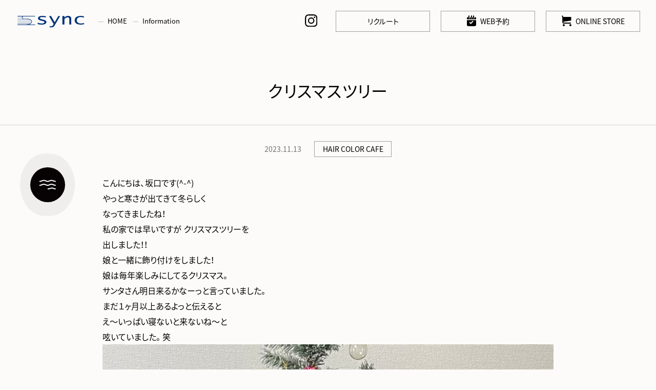

--- FILE ---
content_type: text/html; charset=UTF-8
request_url: https://www.synchair.com/topics/hcc/2023/11/7473
body_size: 506444
content:
<!DOCTYPE html>
<html lang="ja" >
  <head>
    <meta charset="utf-8" />
    <meta
      name="viewport"
      content="width=device-width,initial-scale=1.0,minimum-scale=1.0"
    />

    <meta content="telephone=no" name="format-detection" />
        <!--web font-->
    <link rel="stylesheet" media="print" onload="this.onload=null;this.media='all';" id="ao_optimized_gfonts" href="https://fonts.googleapis.com/css?family=Josefin+Sans:400,700&amp;display=swap"><link
      rel="preload"
      as="font"
      href="https://www.synchair.com/test_wp/common/themes/sync/fonts/noto-serif/noto-serif-jp-v8-latin-regular.eot"
      crossorigin
    />
    <link
      rel="preload"
      as="font"
      href="https://www.synchair.com/test_wp/common/themes/sync/fonts/noto-serif/noto-serif-jp-v8-latin-regular.woff2"
      crossorigin
    />
    <link
      rel="preload"
      as="font"
      href="https://www.synchair.com/test_wp/common/themes/sync/fonts/noto-serif/noto-serif-jp-v8-latin-regular.svg"
      crossorigin
    />
    
    <link
      rel="preload"
      as="font"
      href="https://www.synchair.com/test_wp/common/themes/sync/fonts/noto-sans/noto-sans-jp-v28-latin_japanese-regular.eot"
      crossorigin
    />
    <link
      rel="preload"
      as="font"
      href="https://www.synchair.com/test_wp/common/themes/sync/fonts/noto-sans/noto-sans-jp-v28-latin_japanese-regular.woff2"
      crossorigin
    />
    <link
      rel="preload"
      as="font"
      href="https://www.synchair.com/test_wp/common/themes/sync/fonts/noto-sans/noto-sans-jp-v28-latin_japanese-regular.svg"
      crossorigin
    />
    
    <link rel="preconnect" href="https://fonts.gstatic.com">
    
    
	  
    <meta name="keywords" content="豊中,ヘアサロン,美容室,人気,おしゃれ" />
    
		<!-- All in One SEO 4.8.7 - aioseo.com -->
		<link media="all" href="https://www.synchair.com/test_wp/common/cache/autoptimize/css/autoptimize_b4e777c019a9f61b964e85369d9a4e87.css" rel="stylesheet"><title>クリスマスツリー | sync（シンク）豊中店・曽根店</title>
	<meta name="description" content="こんにちは、坂口です(^-^) やっと寒さが出てきて冬らしく なってきましたね！ 私の家では早いですが クリス" />
	<meta name="robots" content="max-image-preview:large" />
	<meta name="author" content="sync-staff"/>
	<link rel="canonical" href="https://www.synchair.com/topics/hcc/2023/11/7473" />
	<meta name="generator" content="All in One SEO (AIOSEO) 4.8.7" />

		<!-- Global site tag (gtag.js) - Google Analytics -->
<script async src="https://www.googletagmanager.com/gtag/js?id=UA-192089792-1"></script>
<script>
 window.dataLayer = window.dataLayer || [];
 function gtag(){dataLayer.push(arguments);}
 gtag('js', new Date());

 gtag('config', 'UA-192089792-1');
</script>
		<meta property="og:locale" content="ja_JP" />
		<meta property="og:site_name" content="sync hair | 豊中のヘアサロン" />
		<meta property="og:type" content="article" />
		<meta property="og:title" content="クリスマスツリー | sync（シンク）豊中店・曽根店" />
		<meta property="og:description" content="こんにちは、坂口です(^-^) やっと寒さが出てきて冬らしく なってきましたね！ 私の家では早いですが クリス" />
		<meta property="og:url" content="https://www.synchair.com/topics/hcc/2023/11/7473" />
		<meta property="og:image" content="https://www.synchair.com/test_wp/common/uploads/2023/11/IMG_4990.jpeg" />
		<meta property="og:image:secure_url" content="https://www.synchair.com/test_wp/common/uploads/2023/11/IMG_4990.jpeg" />
		<meta property="og:image:width" content="1108" />
		<meta property="og:image:height" content="1478" />
		<meta property="article:published_time" content="2023-11-13T10:01:16+00:00" />
		<meta property="article:modified_time" content="2023-11-13T10:01:16+00:00" />
		<meta name="twitter:card" content="summary_large_image" />
		<meta name="twitter:title" content="クリスマスツリー | sync（シンク）豊中店・曽根店" />
		<meta name="twitter:description" content="こんにちは、坂口です(^-^) やっと寒さが出てきて冬らしく なってきましたね！ 私の家では早いですが クリス" />
		<meta name="twitter:image" content="https://www.synchair.com/test_wp/common/uploads/2023/11/IMG_4990.jpeg" />
		<script type="application/ld+json" class="aioseo-schema">
			{"@context":"https:\/\/schema.org","@graph":[{"@type":"BlogPosting","@id":"https:\/\/www.synchair.com\/topics\/hcc\/2023\/11\/7473#blogposting","name":"\u30af\u30ea\u30b9\u30de\u30b9\u30c4\u30ea\u30fc | sync\uff08\u30b7\u30f3\u30af\uff09\u8c4a\u4e2d\u5e97\u30fb\u66fd\u6839\u5e97","headline":"\u30af\u30ea\u30b9\u30de\u30b9\u30c4\u30ea\u30fc","author":{"@id":"https:\/\/www.synchair.com\/author\/sync-staff#author"},"publisher":{"@id":"https:\/\/www.synchair.com\/#organization"},"image":{"@type":"ImageObject","url":"https:\/\/www.synchair.com\/test_wp\/common\/uploads\/2023\/11\/IMG_4990.jpeg","width":1108,"height":1478},"datePublished":"2023-11-13T10:01:16+00:00","dateModified":"2023-11-13T10:01:16+00:00","inLanguage":"ja","mainEntityOfPage":{"@id":"https:\/\/www.synchair.com\/topics\/hcc\/2023\/11\/7473#webpage"},"isPartOf":{"@id":"https:\/\/www.synchair.com\/topics\/hcc\/2023\/11\/7473#webpage"},"articleSection":"HAIR COLOR CAFE"},{"@type":"BreadcrumbList","@id":"https:\/\/www.synchair.com\/topics\/hcc\/2023\/11\/7473#breadcrumblist","itemListElement":[{"@type":"ListItem","@id":"https:\/\/www.synchair.com#listItem","position":1,"name":"\u30db\u30fc\u30e0","item":"https:\/\/www.synchair.com","nextItem":{"@type":"ListItem","@id":"https:\/\/www.synchair.com\/topics#listItem","name":"Information"}},{"@type":"ListItem","@id":"https:\/\/www.synchair.com\/topics#listItem","position":2,"name":"Information","item":"https:\/\/www.synchair.com\/topics","nextItem":{"@type":"ListItem","@id":"https:\/\/www.synchair.com\/topics\/hcc#listItem","name":"HAIR COLOR CAFE"},"previousItem":{"@type":"ListItem","@id":"https:\/\/www.synchair.com#listItem","name":"\u30db\u30fc\u30e0"}},{"@type":"ListItem","@id":"https:\/\/www.synchair.com\/topics\/hcc#listItem","position":3,"name":"HAIR COLOR CAFE","item":"https:\/\/www.synchair.com\/topics\/hcc","nextItem":{"@type":"ListItem","@id":"https:\/\/www.synchair.com\/topics\/hcc\/2023\/11\/7473#listItem","name":"\u30af\u30ea\u30b9\u30de\u30b9\u30c4\u30ea\u30fc"},"previousItem":{"@type":"ListItem","@id":"https:\/\/www.synchair.com\/topics#listItem","name":"Information"}},{"@type":"ListItem","@id":"https:\/\/www.synchair.com\/topics\/hcc\/2023\/11\/7473#listItem","position":4,"name":"\u30af\u30ea\u30b9\u30de\u30b9\u30c4\u30ea\u30fc","previousItem":{"@type":"ListItem","@id":"https:\/\/www.synchair.com\/topics\/hcc#listItem","name":"HAIR COLOR CAFE"}}]},{"@type":"Organization","@id":"https:\/\/www.synchair.com\/#organization","name":"sync hair","description":"\u8c4a\u4e2d\u306e\u30d8\u30a2\u30b5\u30ed\u30f3","url":"https:\/\/www.synchair.com\/","telephone":"+81668580710","logo":{"@type":"ImageObject","url":"https:\/\/www.countor.jp\/test_wp\/common\/uploads\/2021\/01\/logo.png","@id":"https:\/\/www.synchair.com\/topics\/hcc\/2023\/11\/7473\/#organizationLogo"},"image":{"@id":"https:\/\/www.synchair.com\/topics\/hcc\/2023\/11\/7473\/#organizationLogo"},"sameAs":["https:\/\/facebook.com\/","https:\/\/x.com\/","https:\/\/instagram.com\/","https:\/\/pinterest.com\/","https:\/\/youtube.com\/","https:\/\/linkedin.com\/in\/"]},{"@type":"Person","@id":"https:\/\/www.synchair.com\/author\/sync-staff#author","url":"https:\/\/www.synchair.com\/author\/sync-staff","name":"sync-staff","image":{"@type":"ImageObject","@id":"https:\/\/www.synchair.com\/topics\/hcc\/2023\/11\/7473#authorImage","url":"https:\/\/secure.gravatar.com\/avatar\/540d1956f07bba546120ce46cc5bf045?s=96&d=mm&r=g","width":96,"height":96,"caption":"sync-staff"}},{"@type":"WebPage","@id":"https:\/\/www.synchair.com\/topics\/hcc\/2023\/11\/7473#webpage","url":"https:\/\/www.synchair.com\/topics\/hcc\/2023\/11\/7473","name":"\u30af\u30ea\u30b9\u30de\u30b9\u30c4\u30ea\u30fc | sync\uff08\u30b7\u30f3\u30af\uff09\u8c4a\u4e2d\u5e97\u30fb\u66fd\u6839\u5e97","description":"\u3053\u3093\u306b\u3061\u306f\u3001\u5742\u53e3\u3067\u3059(^-^) \u3084\u3063\u3068\u5bd2\u3055\u304c\u51fa\u3066\u304d\u3066\u51ac\u3089\u3057\u304f \u306a\u3063\u3066\u304d\u307e\u3057\u305f\u306d\uff01 \u79c1\u306e\u5bb6\u3067\u306f\u65e9\u3044\u3067\u3059\u304c \u30af\u30ea\u30b9","inLanguage":"ja","isPartOf":{"@id":"https:\/\/www.synchair.com\/#website"},"breadcrumb":{"@id":"https:\/\/www.synchair.com\/topics\/hcc\/2023\/11\/7473#breadcrumblist"},"author":{"@id":"https:\/\/www.synchair.com\/author\/sync-staff#author"},"creator":{"@id":"https:\/\/www.synchair.com\/author\/sync-staff#author"},"image":{"@type":"ImageObject","url":"https:\/\/www.synchair.com\/test_wp\/common\/uploads\/2023\/11\/IMG_4990.jpeg","@id":"https:\/\/www.synchair.com\/topics\/hcc\/2023\/11\/7473\/#mainImage","width":1108,"height":1478},"primaryImageOfPage":{"@id":"https:\/\/www.synchair.com\/topics\/hcc\/2023\/11\/7473#mainImage"},"datePublished":"2023-11-13T10:01:16+00:00","dateModified":"2023-11-13T10:01:16+00:00"},{"@type":"WebSite","@id":"https:\/\/www.synchair.com\/#website","url":"https:\/\/www.synchair.com\/","name":"sync hair","description":"\u8c4a\u4e2d\u306e\u30d8\u30a2\u30b5\u30ed\u30f3","inLanguage":"ja","publisher":{"@id":"https:\/\/www.synchair.com\/#organization"}}]}
		</script>
		<!-- All in One SEO -->

		
		<link rel='dns-prefetch' href='//static.addtoany.com' />
<link href='https://fonts.gstatic.com' crossorigin='anonymous' rel='preconnect' />
		
		<script type="text/javascript">
/* <![CDATA[ */
window._wpemojiSettings = {"baseUrl":"https:\/\/s.w.org\/images\/core\/emoji\/14.0.0\/72x72\/","ext":".png","svgUrl":"https:\/\/s.w.org\/images\/core\/emoji\/14.0.0\/svg\/","svgExt":".svg","source":{"concatemoji":"https:\/\/www.synchair.com\/test_wp\/performance\/wp-includes\/js\/wp-emoji-release.min.js?ver=6.4"}};
/*! This file is auto-generated */
!function(i,n){var o,s,e;function c(e){try{var t={supportTests:e,timestamp:(new Date).valueOf()};sessionStorage.setItem(o,JSON.stringify(t))}catch(e){}}function p(e,t,n){e.clearRect(0,0,e.canvas.width,e.canvas.height),e.fillText(t,0,0);var t=new Uint32Array(e.getImageData(0,0,e.canvas.width,e.canvas.height).data),r=(e.clearRect(0,0,e.canvas.width,e.canvas.height),e.fillText(n,0,0),new Uint32Array(e.getImageData(0,0,e.canvas.width,e.canvas.height).data));return t.every(function(e,t){return e===r[t]})}function u(e,t,n){switch(t){case"flag":return n(e,"\ud83c\udff3\ufe0f\u200d\u26a7\ufe0f","\ud83c\udff3\ufe0f\u200b\u26a7\ufe0f")?!1:!n(e,"\ud83c\uddfa\ud83c\uddf3","\ud83c\uddfa\u200b\ud83c\uddf3")&&!n(e,"\ud83c\udff4\udb40\udc67\udb40\udc62\udb40\udc65\udb40\udc6e\udb40\udc67\udb40\udc7f","\ud83c\udff4\u200b\udb40\udc67\u200b\udb40\udc62\u200b\udb40\udc65\u200b\udb40\udc6e\u200b\udb40\udc67\u200b\udb40\udc7f");case"emoji":return!n(e,"\ud83e\udef1\ud83c\udffb\u200d\ud83e\udef2\ud83c\udfff","\ud83e\udef1\ud83c\udffb\u200b\ud83e\udef2\ud83c\udfff")}return!1}function f(e,t,n){var r="undefined"!=typeof WorkerGlobalScope&&self instanceof WorkerGlobalScope?new OffscreenCanvas(300,150):i.createElement("canvas"),a=r.getContext("2d",{willReadFrequently:!0}),o=(a.textBaseline="top",a.font="600 32px Arial",{});return e.forEach(function(e){o[e]=t(a,e,n)}),o}function t(e){var t=i.createElement("script");t.src=e,t.defer=!0,i.head.appendChild(t)}"undefined"!=typeof Promise&&(o="wpEmojiSettingsSupports",s=["flag","emoji"],n.supports={everything:!0,everythingExceptFlag:!0},e=new Promise(function(e){i.addEventListener("DOMContentLoaded",e,{once:!0})}),new Promise(function(t){var n=function(){try{var e=JSON.parse(sessionStorage.getItem(o));if("object"==typeof e&&"number"==typeof e.timestamp&&(new Date).valueOf()<e.timestamp+604800&&"object"==typeof e.supportTests)return e.supportTests}catch(e){}return null}();if(!n){if("undefined"!=typeof Worker&&"undefined"!=typeof OffscreenCanvas&&"undefined"!=typeof URL&&URL.createObjectURL&&"undefined"!=typeof Blob)try{var e="postMessage("+f.toString()+"("+[JSON.stringify(s),u.toString(),p.toString()].join(",")+"));",r=new Blob([e],{type:"text/javascript"}),a=new Worker(URL.createObjectURL(r),{name:"wpTestEmojiSupports"});return void(a.onmessage=function(e){c(n=e.data),a.terminate(),t(n)})}catch(e){}c(n=f(s,u,p))}t(n)}).then(function(e){for(var t in e)n.supports[t]=e[t],n.supports.everything=n.supports.everything&&n.supports[t],"flag"!==t&&(n.supports.everythingExceptFlag=n.supports.everythingExceptFlag&&n.supports[t]);n.supports.everythingExceptFlag=n.supports.everythingExceptFlag&&!n.supports.flag,n.DOMReady=!1,n.readyCallback=function(){n.DOMReady=!0}}).then(function(){return e}).then(function(){var e;n.supports.everything||(n.readyCallback(),(e=n.source||{}).concatemoji?t(e.concatemoji):e.wpemoji&&e.twemoji&&(t(e.twemoji),t(e.wpemoji)))}))}((window,document),window._wpemojiSettings);
/* ]]> */
</script>




<script type="text/javascript" id="eio-lazy-load-js-extra">
/* <![CDATA[ */
var eio_lazy_vars = {"exactdn_domain":"","skip_autoscale":"0"};
/* ]]> */
</script>

<script type="text/javascript" id="addtoany-core-js-before">
/* <![CDATA[ */
window.a2a_config=window.a2a_config||{};a2a_config.callbacks=[];a2a_config.overlays=[];a2a_config.templates={};a2a_localize = {
	Share: "共有",
	Save: "ブックマーク",
	Subscribe: "購読",
	Email: "メール",
	Bookmark: "ブックマーク",
	ShowAll: "すべて表示する",
	ShowLess: "小さく表示する",
	FindServices: "サービスを探す",
	FindAnyServiceToAddTo: "追加するサービスを今すぐ探す",
	PoweredBy: "Powered by",
	ShareViaEmail: "メールでシェアする",
	SubscribeViaEmail: "メールで購読する",
	BookmarkInYourBrowser: "ブラウザにブックマーク",
	BookmarkInstructions: "このページをブックマークするには、 Ctrl+D または \u2318+D を押下。",
	AddToYourFavorites: "お気に入りに追加",
	SendFromWebOrProgram: "任意のメールアドレスまたはメールプログラムから送信",
	EmailProgram: "メールプログラム",
	More: "詳細&#8230;",
	ThanksForSharing: "共有ありがとうございます !",
	ThanksForFollowing: "フォローありがとうございます !"
};
/* ]]> */
</script>
<script type="text/javascript" defer src="https://static.addtoany.com/menu/page.js" id="addtoany-core-js"></script>
<script type="text/javascript" src="https://www.synchair.com/test_wp/common/themes/sync/js/jquery-3.5.1.min.js?ver=20201228" id="jquery-js"></script>

<link rel="https://api.w.org/" href="https://www.synchair.com/wp-json/" /><link rel="alternate" type="application/json" href="https://www.synchair.com/wp-json/wp/v2/posts/7473" /><link rel="alternate" type="application/json+oembed" href="https://www.synchair.com/wp-json/oembed/1.0/embed?url=https%3A%2F%2Fwww.synchair.com%2Ftopics%2Fhcc%2F2023%2F11%2F7473" />
<link rel="alternate" type="text/xml+oembed" href="https://www.synchair.com/wp-json/oembed/1.0/embed?url=https%3A%2F%2Fwww.synchair.com%2Ftopics%2Fhcc%2F2023%2F11%2F7473&#038;format=xml" />
		<script>
			document.documentElement.className = document.documentElement.className.replace('no-js', 'js');
		</script>
				
		<noscript><style>.lazyload[data-src]{display:none !important;}</style></noscript><link rel="icon" href="https://www.synchair.com/test_wp/common/uploads/2021/01/cropped-favicon-32x32.png" sizes="32x32" />
<link rel="icon" href="https://www.synchair.com/test_wp/common/uploads/2021/01/cropped-favicon-192x192.png" sizes="192x192" />
<link rel="apple-touch-icon" href="https://www.synchair.com/test_wp/common/uploads/2021/01/cropped-favicon-180x180.png" />
<meta name="msapplication-TileImage" content="https://www.synchair.com/test_wp/common/uploads/2021/01/cropped-favicon-270x270.png" />
  </head>

  <body>


    <header class="header">
      <p class="header__logo"><a href="https://www.synchair.com/"><img data-src="https://www.synchair.com/img/common/logo.svg" alt="sync" src="[data-uri]" class="lazyload" /></a></p>
      <ul class="pc-only header__nav">
		  <li class="insta"><a href="https://www.instagram.com/synchair/" target="_blank" rel="noopener"><img data-src="https://www.synchair.com/img/common/icon-instagram.svg" alt="Instagram" src="[data-uri]" class="lazyload" /></a></li>
        <li><a href="https://www.synchair.com/recruit">リクルート</a></li>
        <li class="hover-link">
          <span><img data-src="https://www.synchair.com/img/common/icon-calender.svg" alt="WEB予約" src="[data-uri]" class="lazyload" />WEB予約</span>
          <ul>
            <li><a href="https://apps.apple.com/jp/app/sync-angela/id6499562141" target="_blank" rel="noopener">豊中店 | sync</a></li>
          </ul>
        </li>
        <li>
          <a href="//synchair-store.com" target="_blank" rel="noopener"><img data-src="https://www.synchair.com/img/common/icon-cart.svg" alt="ONLINE STORE" src="[data-uri]" class="lazyload" />ONLINE STORE</a>
        </li>
      </ul>
      <div class="sp-only toggle-btn toggle-btn--sp">
        <span></span>
        <span></span>
        <span></span>
      </div>
    </header>
    <nav class="toggle-nav">
      <p class="pc-only header__logo">
        <a href="https://www.synchair.com/"><img data-src="https://www.synchair.com/img/common/logo.svg" alt="sync" src="[data-uri]" class="lazyload" /></a>
      </p>
      <div class="toggle-nav-inner">
        <ul class="toggle-nav-list">
          <li>
          <a href="https://www.synchair.com/shop-list">Salon Info & Menu</a>
            <ul>
              <li><a href="https://www.synchair.com/toyonaka">sync toyonaka</a></li>
              <li><a href="https://www.synchair.com/hcc">HAIR COLOR CAFE</a></li>
            </ul>
          </li>
          <li><a href="https://www.synchair.com/style">Styling</a></li>
          <li><a href="https://www.synchair.com/staff">Staff</a></li>
			<li><a href="https://www.synchair.com/coupon">Coupon</a></li>
          <li><a href="https://www.synchair.com/company">Company</a></li>
          <li><a href="https://www.synchair.com/topics">Staff Blog</a></li>
        </ul>
        <ul class="toggle-nav-squlist">
          <li class="long center"><a href="https://www.synchair.com/recruit">リクルート</a></li>
          <li class="long">
            <a href="https://apps.apple.com/jp/app/sync-angela/id6499562141" target="_blank" rel="noopener"><img data-src="https://www.synchair.com/img/common/icon-calender.svg" alt="WEB予約" src="[data-uri]" class="lazyload" />WEB予約 豊中店 | sync</a>
          </li>
          <li>
            <a href="//synchair-store.com" target="_blank" rel="noopener"><img data-src="https://www.synchair.com/img/common/icon-cart.svg" alt="ONLINE STORE" src="[data-uri]" class="lazyload" />ONLINE STORE</a>
          </li>
			<li class="insta"><a href="https://www.instagram.com/synchair/" target="_blank" rel="noopener"><img data-src="https://www.synchair.com/img/common/icon-instagram.svg" alt="Instagram" src="[data-uri]" class="lazyload" /></a></li>
        </ul>
      </div>
    </nav>
    <div class="pc-only toggle-btn toggle-btn--pc">
		<div class="pulsing"></div>
      <img class="btn-open lazyload" data-src="https://www.synchair.com/img/common/icon-hamburger.svg" alt="" src="[data-uri]" />
      <img class="btn-close lazyload" data-src="https://www.synchair.com/img/common/icon-hamburger-close.svg" alt="" src="[data-uri]" />
    </div>
    <!-- <div class="sp-only toggle-mask"></div> -->
    <!--ヘッダー 終わり--> 


      <nav class="breadcrumb-nav" typeof="BreadcrumbList" vocab="https://schema.org/" aria-label="breadcrumb">
      <ol class="breadcrumb">
          <li class="home">
            <span property="itemListElement" typeof="ListItem">
              <a
                property="item"
                typeof="WebPage"
                title="Go to HOME."
                href="https://www.synchair.com/"
                class="home"
                ><span property="name">HOME</span></a
              >
              <meta property="position" content="1"
            /></span>
          </li>
          <li>
            <span property="itemListElement" typeof="ListItem"
              ><a
                property="item"
                typeof="WebPage"
                title="Go to Information archives."
                href="https://www.synchair.com/topics"
                ><span property="name"
                    >Information</span
                  ></a
              ><meta property="position" content="2"/></span>
          </li>
      </ol>
    </nav>
    <main class="main-contents">
      <h1 class="blog-title">クリスマスツリー</h1>
      <div class="page-contents blog-outer">
        <div class="container--880">
          <div class="blog-first">
            <time class="blog-first__time">2023.11.13</time>
            <ul class="blog-first__link">
                <li><a href="https://www.synchair.com/topics/hcc">HAIR COLOR CAFE</a></li>            </ul>
          </div>
          <div class="blog-contents">
   			   <p class="p2"><span class="s2">こんにちは、坂口です(^-^)</span></p>
<p class="p2"><span class="s2">やっと寒さが出てきて冬らしく</span></p>
<p class="p2"><span class="s2">なってきましたね！</span></p>
<p class="p2"><span class="s1">私の家では早いですが</span><span class="s2"> クリスマスツリーを</span></p>
<p class="p2"><span class="s1">出しました！！</span></p>
<p class="p2"><span class="s1">娘と一緒に飾り付けをしました！</span></p>
<p class="p2"><span class="s1">娘は毎年楽しみにしてるクリスマス。</span></p>
<p class="p2"><span class="s1">サンタさん明日来るかなーっと言っていました。</span></p>
<p class="p2"><span class="s1">まだ１ヶ月以上あるよっと伝えると </span></p>
<p class="p2"><span class="s1">え〜いっぱい寝ないと来ないね〜と</span></p>
<p class="p2"><span class="s1">呟いていました。笑</span></p>
<p class="p3"><span class="s1"><img decoding="async" src="[data-uri]" alt="IMG_4990.jpeg" /></span></p>
<p class="p2"><span class="s1">皆さまの御来店お待ちしております！</span></p><div class="addtoany_share_save_container addtoany_content addtoany_content_bottom"><div class="addtoany_header">シェアする</div><div class="a2a_kit a2a_kit_size_26 addtoany_list" data-a2a-url="https://www.synchair.com/topics/hcc/2023/11/7473" data-a2a-title="クリスマスツリー"><a class="a2a_button_facebook" href="https://www.addtoany.com/add_to/facebook?linkurl=https%3A%2F%2Fwww.synchair.com%2Ftopics%2Fhcc%2F2023%2F11%2F7473&amp;linkname=%E3%82%AF%E3%83%AA%E3%82%B9%E3%83%9E%E3%82%B9%E3%83%84%E3%83%AA%E3%83%BC" title="Facebook" rel="nofollow noopener" target="_blank"><img data-src="https://www.synchair.com/test_wp/img/common/facebook.svg" width="26" height="26" alt="Facebook" src="[data-uri]" class="lazyload" style="--smush-placeholder-width: 26px; --smush-placeholder-aspect-ratio: 26/26;"></a><a class="a2a_button_twitter" href="https://www.addtoany.com/add_to/twitter?linkurl=https%3A%2F%2Fwww.synchair.com%2Ftopics%2Fhcc%2F2023%2F11%2F7473&amp;linkname=%E3%82%AF%E3%83%AA%E3%82%B9%E3%83%9E%E3%82%B9%E3%83%84%E3%83%AA%E3%83%BC" title="Twitter" rel="nofollow noopener" target="_blank"><img data-src="https://www.synchair.com/test_wp/img/common/twitter.svg" width="26" height="26" alt="Twitter" src="[data-uri]" class="lazyload" style="--smush-placeholder-width: 26px; --smush-placeholder-aspect-ratio: 26/26;"></a><a class="a2a_button_line" href="https://www.addtoany.com/add_to/line?linkurl=https%3A%2F%2Fwww.synchair.com%2Ftopics%2Fhcc%2F2023%2F11%2F7473&amp;linkname=%E3%82%AF%E3%83%AA%E3%82%B9%E3%83%9E%E3%82%B9%E3%83%84%E3%83%AA%E3%83%BC" title="Line" rel="nofollow noopener" target="_blank"><img data-src="https://www.synchair.com/test_wp/img/common/line.svg" width="26" height="26" alt="Line" src="[data-uri]" class="lazyload" style="--smush-placeholder-width: 26px; --smush-placeholder-aspect-ratio: 26/26;"></a></div></div>          </div>

		<div class="navigation">
	      	        <div class="navigation__left">
	          <a href="https://www.synchair.com/topics/sync/2023/11/7469" rel="prev">&lt;&ensp;前の記事へ</a>	        </div>
	      	        <div class="navigation__center"><a href="https://www.synchair.com/topics">記事一覧</a></div>
	      	        <div class="navigation__right">
	          <a href="https://www.synchair.com/topics/sync/2023/11/7476" rel="next">次の記事へ&ensp;&gt;</a>	        </div>
	      	    </div>

        </div>
      </div>

    </main>
    <footer class="footer">
      <nav class="footer-top">
        <ul class="footer-top-link">
          <li class="footer-top-link__link footer-top-link__link--online">
            <a href="//synchair-store.com" target="_blank" rel="noopener"
              ><img data-src="https://www.synchair.com//img/common/footer-online.jpg" alt="ONLINE SHOP" src="[data-uri]" class="lazyload" />
              <p class="footer-top-link__text footer-top-link__text--online">
                ONLINE SHOP
              </p></a
            >
          </li>
          <li class="footer-top-link__link footer-top-link__link--recruit">
            <a href="https://www.synchair.com/recruit/"
              ><img data-src="https://www.synchair.com//img/common/footer-recruit.jpg" alt="Recruit" src="[data-uri]" class="lazyload" />
              <p class="footer-top-link__text footer-top-link__text--recruit">
                Recruit
              </p></a
            >
          </li>
        </ul>
      </nav>
      <!--.footer-top-->
      <div class="footer-bottom">
        <div class="container">
          <!--<p class="footer-bottom__logo">
            <img data-src="https://www.synchair.com//img/common/logo.svg" alt="sync" src="[data-uri]" class="lazyload" />
          </p>-->
			<div class="footer-bottom__add">
				<dl>
<dt><img data-src="https://www.synchair.com//img/common/logo.svg" alt="sync" src="[data-uri]" class="lazyload" /></dt>
<dd><span>sync 豊中店（電話予約 <a href="tel:0120-96-0210">0120-96-0210</a>）</span>
豊中市本町5-1-1　教育センタービル1F<p><a href="https://www.synchair.com/toyonaka">> menu</a></p></dd>
</dl>
<dl>
<dt><img data-src="https://www.synchair.com//img/common/logo-hair-color-cafe.svg" alt="Hair Color Cafe" src="[data-uri]" class="lazyload" /></dt>
<dd><span>Hair Color Cafe 豊中店（電話予約 <a href="tel:06-6850-3808">06-6850-3808</a>）</span>
豊中市本町2-4-10　マリビル1F<p><a href="https://www.synchair.com/hcc">> menu</a></p></dd>
				</dl>
			</div>
			<!-- /add -->
          <ul class="footer-bottom__link">
			  <li><a href="https://www.synchair.com/shop-list">Salon Info</a></li>
			  <li><a href="https://www.synchair.com/style">Styling</a></li>
			  <li><a href="https://www.synchair.com/staff">Staff</a></li>
			  <li><a href="https://www.synchair.com/coupon">Coupon</a></li>
			  <li><a href="https://www.synchair.com/topics">Blog</a></li>
            <li><a href="https://www.synchair.com/company">Company</a></li>
            <li><a href="https://www.synchair.com/recruit">Recruit</a></li>
			  <li><a href="//synchair-store.com" target="_blank" rel="noopener">Online store</a></li>
          </ul>
          <figure class="footer-bottom__credit">
            <img data-src="https://www.synchair.com//img/common/credit.png" alt="使用可能な電子決済" src="[data-uri]" class="lazyload" />
          </figure>
          <dl class="footer-bottom__other-link">
            <dt>Special thanks</dt>
            <dd>
              <a
                href="http://www.toyonaka-aiseikotsuin.jp/"
                target="_blank"
                rel="noopener"
                >toyonaka ai +</a
              >
            </dd>
            <dd>
              <a
                href="http://www.kana-organic.com/"
                target="_blank"
                rel="noopener"
                >kana organic</a
              >
            </dd>
          </dl>
          <p class="copyright">
            <small>&copy; 2020 sync.</small>
          </p>
          <p class="go-top">
            <a href="#"
              ><img data-src="https://www.synchair.com//img/common/button-go-top.svg" alt="go to top"
 src="[data-uri]" class="lazyload" /></a>
          </p>
        </div>
      </div>
      <!--.footer-bottom-->
    </footer>
<script type="text/javascript" id="contact-form-7-js-extra">
/* <![CDATA[ */
var wpcf7 = {"apiSettings":{"root":"https:\/\/www.synchair.com\/wp-json\/contact-form-7\/v1","namespace":"contact-form-7\/v1"}};
/* ]]> */
</script>

<script type="text/javascript" id="smush-lazy-load-js-before">
/* <![CDATA[ */
var smushLazyLoadOptions = {"autoResizingEnabled":false,"autoResizeOptions":{"precision":5,"skipAutoWidth":true}};
/* ]]> */
</script>

<script type="text/javascript">var templatePath = "https://www.synchair.com/test_wp/common/themes/sync";</script><!--注意：jQueryはfunction.phpで読み込ませます-->
<script src="https://www.synchair.com/test_wp/common/cache/autoptimize/js/autoptimize_single_b003992d6966d8feaf43553691158255.js" type="text/javascript"></script>
<script defer src="https://www.synchair.com/test_wp/common/cache/autoptimize/js/autoptimize_e13207e7e93f3795ed4028380ac3dc56.js"></script></body>
</html>   


--- FILE ---
content_type: text/css
request_url: https://www.synchair.com/test_wp/common/cache/autoptimize/css/autoptimize_b4e777c019a9f61b964e85369d9a4e87.css
body_size: 20149
content:
@import url('https://fonts.googleapis.com/css2?family=Noto+Serif+JP&display=swap');
@font-face{font-family:"Noto Serif JP";font-style:normal;font-weight:400;src:url("https://www.synchair.com/test_wp/common/themes/sync/fonts/noto-serif/noto-serif-jp-v8-latin-regular.eot");src:local(""),url("https://www.synchair.com/test_wp/common/themes/sync/fonts/noto-serif/noto-serif-jp-v8-latin-regular%EF%B9%96.eot#iefix") format("embedded-opentype"),url("https://www.synchair.com/test_wp/common/themes/sync/fonts/noto-serif/noto-serif-jp-v8-latin-regular.woff2") format("woff2"),url("https://www.synchair.com/test_wp/common/themes/sync/fonts/noto-serif/noto-serif-jp-v8-latin-regular.svg#NotoSerifJP") format("svg");font-display:swap}
@font-face{font-family:"Noto Sans JP";font-style:normal;font-weight:400;src:url("https://www.synchair.com/test_wp/common/themes/sync/fonts/noto-sans/noto-sans-jp-v28-latin_japanese-regular.eot");src:local(""),url("https://www.synchair.com/test_wp/common/themes/sync/fonts/noto-sans/noto-sans-jp-v28-latin_japanese-regular.woff2") format("woff2"),url("https://www.synchair.com/test_wp/common/themes/sync/fonts/noto-sans/noto-sans-jp-v28-latin_japanese-regular.svg#NotoSansJP") format("svg");font-display:swap}
html,body,div,span,applet,object,iframe,h1,h2,h3,h4,h5,h6,p,blockquote,pre,a,abbr,acronym,address,big,cite,code,del,dfn,em,font,img,ins,kbd,q,s,samp,small,strike,strong,sub,sup,tt,var,dl,dt,dd,ol,ul,li,fieldset,form,label,legend,table,caption,tbody,tfoot,thead,tr,th,td{margin:0;padding:0;border:0;outline:0;font-weight:inherit;font-style:inherit;font-size:100%;font-family:inherit;vertical-align:baseline}:focus{outline:0}a,a:link,a:visited,a:hover,a:active{text-decoration:none}table{border-collapse:separate;border-spacing:0}th,td{text-align:left;font-weight:400}img,iframe{border:none;text-decoration:none}ol,ul{list-style:none}input,textarea,select,button{font-size:100%;font-family:inherit;appearance:none}select{margin:inherit}select::-ms-expand{display:none}hr{margin:0;padding:0;border:0;color:#000;background-color:#000;height:1px}*{padding:0;margin:0;border:0;box-sizing:border-box;font-feature-settings:"palt" 1}img{max-width:100%;height:auto;vertical-align:bottom}a{text-decoration:none}strong{font-weight:700}ul li a img{margin:0;padding:0}li img{vertical-align:bottom}a:focus{overflow:hidden;outline:none}ol,ul{list-style:none outside none}ul.link,ol.link{list-style:outside none none}table{border-collapse:collapse;border-spacing:0}main{display:block}@font-face{font-family:"YakuHanJP";font-style:normal;font-weight:400;font-display:swap;src:url(//www.synchair.com/test_wp/common/themes/sync/css/../fonts/yakuhan/YakuHanJP-Regular.woff2) format("woff2"),url(//www.synchair.com/test_wp/common/themes/sync/css/../fonts/yakuhan/YakuHanJP-Regular.woff) format("woff")}@font-face{font-family:"YakuHanJP";font-style:normal;font-weight:700;font-display:swap;src:url(//www.synchair.com/test_wp/common/themes/sync/css/../fonts/yakuhan/YakuHanJP-Bold.woff2) format("woff2"),url(//www.synchair.com/test_wp/common/themes/sync/css/../fonts/yakuhan/YakuHanJP-Bold.woff) format("woff")}@keyframes fadeInUp{from{opacity:0;transform:translate3d(0,40px,0)}to{opacity:1;transform:none}}.container,.container--scroll,.container--1430,.container--1400,.container--932,.container--880,.squ-link,.top-salon-listbox{margin-right:auto;margin-left:auto}.slick-slider{position:relative;display:block;box-sizing:border-box;-webkit-touch-callout:none;user-select:none;touch-action:pan-y;-webkit-tap-highlight-color:transparent}.slick-list{position:relative;overflow:hidden;display:block;margin:0;padding:0}.slick-list:focus{outline:none}.slick-list.dragging{cursor:pointer;cursor:hand}.slick-slider .slick-track,.slick-slider .slick-list{transform:translate3d(0,0,0)}.slick-track{position:relative;left:0;top:0;display:block;margin-left:auto;margin-right:auto}.slick-track:before,.slick-track:after{content:"";display:table}.slick-track:after{clear:both}.slick-loading .slick-track{visibility:hidden}.slick-slide{float:left;height:100%;min-height:1px;display:none}[dir=rtl] .slick-slide{float:right}.slick-slide img{display:block}.slick-slide.slick-loading img{display:none}.slick-slide.dragging img{pointer-events:none}.slick-initialized .slick-slide{display:block}.slick-loading .slick-slide{visibility:hidden}.slick-vertical .slick-slide{display:block;height:auto;border:1px solid transparent}.slick-arrow.slick-hidden{display:none}.slick-loading .slick-list{background:#fff url(//www.synchair.com/test_wp/common/themes/sync/css/./ajax-loader.gif) center center no-repeat}@font-face{font-family:"slick";src:url(//www.synchair.com/test_wp/common/themes/sync/css/./fonts/slick.eot);src:url(//www.synchair.com/test_wp/common/themes/sync/css/./fonts/slick.eot?#iefix) format("embedded-opentype"),url(//www.synchair.com/test_wp/common/themes/sync/css/./fonts/slick.woff) format("woff"),url(//www.synchair.com/test_wp/common/themes/sync/css/./fonts/slick.ttf) format("truetype"),url(//www.synchair.com/test_wp/common/themes/sync/css/./fonts/slick.svg#slick) format("svg");font-weight:400;font-style:normal}.slick-prev,.slick-next{position:absolute;display:block;height:20px;width:20px;line-height:0;font-size:0px;cursor:pointer;background:0 0;color:transparent;top:50%;transform:translate(0,-50%);padding:0;border:none;outline:none}.slick-prev:hover,.slick-prev:focus,.slick-next:hover,.slick-next:focus{outline:none;background:0 0;color:transparent}.slick-prev:hover:before,.slick-prev:focus:before,.slick-next:hover:before,.slick-next:focus:before{opacity:1}.slick-prev.slick-disabled:before,.slick-next.slick-disabled:before{opacity:.25}.slick-prev:before,.slick-next:before{font-family:"slick";font-size:20px;line-height:1;color:#fff;opacity:.75;-webkit-font-smoothing:antialiased;-moz-osx-font-smoothing:grayscale}.slick-prev{left:-25px}[dir=rtl] .slick-prev{left:auto;right:-25px}.slick-prev:before{content:"←"}[dir=rtl] .slick-prev:before{content:"→"}.slick-next{right:-25px}[dir=rtl] .slick-next{left:-25px;right:auto}.slick-next:before{content:"→"}[dir=rtl] .slick-next:before{content:"←"}.slick-dotted.slick-slider{margin-bottom:30px}.slick-dots{position:absolute;bottom:-25px;list-style:none;display:block;text-align:center;padding:0;margin:0;width:100%}.slick-dots li{position:relative;display:inline-block;height:20px;width:20px;margin:0 5px;padding:0;cursor:pointer}.slick-dots li button{border:0;background:0 0;display:block;height:20px;width:20px;outline:none;line-height:0;font-size:0px;color:transparent;padding:5px;cursor:pointer}.slick-dots li button:hover,.slick-dots li button:focus{outline:none}.slick-dots li button:hover:before,.slick-dots li button:focus:before{opacity:1}.slick-dots li button:before{position:absolute;top:0;left:0;content:"•";width:20px;height:20px;font-family:"slick";font-size:6px;line-height:20px;text-align:center;color:#000;opacity:.25;-webkit-font-smoothing:antialiased;-moz-osx-font-smoothing:grayscale}.slick-dots li.slick-active button:before{color:#000;opacity:.75}html{font-size:14px;font-family:YakuHanJP,"Noto Sans","Noto Sans JP","ヒラギノ角ゴ Pro W3",メイリオ,sans-serif;font-weight:400}html.flont-page{background-color:#00327a}html.flont-page.loadend{background-color:#fff}body{font-size:1rem;line-height:1.8;text-align:center;color:#000;background-color:#fcfbf9;-webkit-text-size-adjust:100%;font-feature-settings:"palt"}a{color:#000}a:hover{opacity:.7;-moz-opacity:.7;-khtml-opacity:.7}.container,.container--scroll{max-width:1200px;width:90%}@media screen and (max-width:768px){.container--scroll{overflow-x:scroll;width:100%}}.container--1430{max-width:1430px;width:90%}.container--1430 .container,.container--1430 .container--scroll{width:100%}.container--1400{max-width:1400px;width:90%}.container--932{max-width:932px;width:90%}.container--880{max-width:880px;width:90%}@media print,screen and (min-width:769px){.sp-only{display:none !important}}@media screen and (max-width:768px){.pc-only{display:none !important}}.no-click{opacity:.3;cursor:auto}.no-click:hover{opacity:.3}.fadein{opacity:0}.fadein.js-scrollin{animation-duration:.5s;animation-fill-mode:both;animation-name:fadeInUp}.fadein:nth-of-type(2){animation-duration:1s}.fadein:nth-of-type(3){animation-duration:1.5s}.fadein:nth-of-type(4){animation-duration:2s}.fadein:nth-of-type(5){animation-duration:2.5s}.fadein:nth-of-type(6){animation-duration:3s}.page-title{font-family:"Josefin Sans";font-size:2.286rem;font-weight:500;margin-top:2em;margin-bottom:.6em;letter-spacing:.02em}@media screen and (max-width:768px){.page-title{margin-top:2.7em;margin-bottom:.4em}}.page-contents{border-top:solid 1px rgba(112,112,112,.3)}.breadcrumb-nav{position:absolute;top:2.5em;left:13.1em;display:inline-block}@media screen and (max-width:908px){.breadcrumb-nav{top:6.45em;left:1.8em}}@media screen and (max-width:768px){.breadcrumb-nav{top:3.95em;left:.8em;display:block;width:100%;background:#fcfbf9;padding:.5em 0}}.breadcrumb{text-align:left;line-height:1;font-size:.928rem}@media screen and (max-width:768px){.breadcrumb{font-size:.857rem}}.breadcrumb li{display:inline-block}.breadcrumb li:before{display:inline-block;margin:0 .3em 0 .6em;opacity:.3;content:"—"}.breadcrumb li .current{opacity:.3}.header{display:flex;justify-content:space-between;align-items:center;background:#fcfbf9}@media screen and (max-width:768px){.header{position:fixed;top:0;left:0;z-index:1000;width:100%}}@media screen and (max-width:768px){.header.js-open{background:#fff}}.header__logo{margin:2.1em 0 2.1em 2.4em}@media screen and (max-width:768px){.header__logo{margin:1.4em 0 1.1em 1.3em;z-index:1002}}.header__nav{display:inline-flex;margin:1.5em 2.4%}.header__nav li{width:184px;border:solid 1px #9f9f9f;margin-left:21px}@media screen and (max-width:960px){.header__nav li{margin-left:2%}}.header__nav li a{display:block;padding:.5em}.header__nav li a img{display:inline-block;vertical-align:text-bottom;margin-right:.6em}.header__nav .hover-link{position:relative;transition-property:opacity,display;transition-duration:.2s;transition-timing-function:linear}.header__nav .hover-link span{display:block;padding:.5em;cursor:pointer}.header__nav .hover-link span img{display:inline-block;vertical-align:text-bottom;margin-right:.6em}.header__nav .hover-link ul{display:none;position:absolute;padding-top:1.5em;z-index:1000;transition-property:opacity,display;transition-duration:.2s;transition-timing-function:linear;opacity:0}.header__nav .hover-link ul:hover{display:block;opacity:1}.header__nav .hover-link ul li{width:306px;border:none;border-bottom:solid 1px #e4e4e4;box-shadow:0 0 3px 0 rgba(0,0,0,.16);margin:0;transition-property:opacity;transition-duration:.2s;transition-timing-function:linear;opacity:0}.header__nav .hover-link ul li a{display:block;text-align:left;padding:.8em 2em;transition-property:background-color;transition-duration:.2s;transition-timing-function:linear;background-color:#f2f1ef}.header__nav .hover-link ul li a:hover{opacity:1;background-color:#fcfbf9}.header__nav .hover-link:hover ul{display:block;opacity:1}.header__nav .hover-link:hover ul li{opacity:1}.toggle-btn{cursor:pointer}.toggle-btn--pc{display:inline-block;position:fixed;z-index:1001;top:50vh;left:4.2em;transform:translate(0,-50%);width:68px;height:68px}.toggle-btn--pc img{position:absolute;top:0;left:0;transition:cubic-bezier(.39,.575,.565,1) .5s;transform-origin:50% 50%}.btn-close{transform:scale(0,0);opacity:0}.js-open .btn-open{transform:scale(0,0);opacity:0}.js-open .btn-close{transform:scale(1,1);opacity:1}.toggle-btn--sp{display:block;position:absolute;top:1.1em;right:5%;width:30px;height:30px;transform:translate(0,0);transition:all .5s;cursor:pointer;z-index:1001}.toggle-btn--sp span{display:block;position:absolute;right:0;width:30px;height:2px;background-color:#001022;transition:cubic-bezier(.39,.575,.565,1) .5s}.toggle-btn--sp span:nth-child(1){top:5px;width:35px}.toggle-btn--sp span:nth-child(2){top:15px;width:35px}.toggle-btn--sp span:nth-child(3){top:25px;width:22px}.js-open.toggle-btn--sp span{width:35px}.js-open.toggle-btn--sp span:nth-child(1){transform:translate(0,10px) rotate(-45deg);animation:unset}.js-open.toggle-btn--sp span:nth-child(2){opacity:0;animation:unset}.js-open.toggle-btn--sp span:nth-child(3){transform:translate(0,-10px) rotate(45deg);animation:unset}.toggle-nav{display:block;position:fixed;top:0;left:-47.643rem;bottom:0;width:47.643rem;background:#fff;overflow-x:hidden;overflow-y:auto;-webkit-overflow-scrolling:touch;transition:cubic-bezier(.39,.575,.565,1) .5s;z-index:999;text-align:left}@media screen and (max-width:768px){.toggle-nav{left:0;width:100%;top:-100vh;height:100vh}}.toggle-nav.js-open{left:0}@media screen and (max-width:768px){.toggle-nav.js-open{top:0}}.toggle-nav-inner{padding:1vh 0 0 17.2rem}@media screen and (max-width:768px){.toggle-nav-inner{padding:4.4em 0 5em 15.8vw}}.toggle-nav-list{font-family:"Josefin Sans";font-size:1.571rem;font-weight:500;margin-bottom:3vh}@media screen and (max-width:768px){.toggle-nav-list{font-size:1.22rem;margin-top:2vh}}.toggle-nav-list li{margin-bottom:1.2vh}.toggle-nav-list li:first-child{margin-bottom:0}.toggle-nav-list ul{font-size:1.143rem;margin:.4vh 0 3.4vh 1.5em}@media screen and (max-width:768px){.toggle-nav-list ul{font-size:.857em}}.toggle-nav-list ul li{margin-bottom:0}.toggle-nav-list ul li:nth-child(2n){margin-bottom:1em}.toggle-nav-squlist li{width:13.143em;border:solid 1px #9f9f9f;margin-top:2.2vh}@media screen and (max-width:768px){.toggle-nav-squlist li{font-size:.928rem}}.toggle-nav-squlist li.long{width:19.643em}.toggle-nav-squlist li.center{text-align:center}.toggle-nav-squlist li.center a{padding:.5em}.toggle-nav-squlist li a{display:block;padding:.5em .5em .5em 3.7em;position:relative}.toggle-nav-squlist li a img{position:absolute;top:0;bottom:0;left:1.7em;margin:auto;display:block}@media screen and (max-width:768px){.toggle-nav-squlist li a img{height:1.4em}}.footer-top{background-color:#f5f5f5;overflow:hidden}.footer-top-link{margin:8% auto;display:flex;justify-content:space-between;align-items:center;max-width:1235px;width:90%}@media screen and (max-width:768px){.footer-top-link{display:block;margin:7em auto}}.footer-top-link__link{position:relative;overflow:hidden}.footer-top-link__link--online{width:45.82%}@media screen and (max-width:768px){.footer-top-link__link--online{width:100%}}.footer-top-link__link--recruit{width:42.43%}@media screen and (max-width:768px){.footer-top-link__link--recruit{width:100%;margin-top:1.2em}}.footer-top-link__link--recruit a{display:block;position:relative}.footer-top-link__link--recruit a:after{content:"";position:absolute;left:0;top:0;width:100%;height:100%;background-color:rgba(101,69,8,.3)}.footer-top-link__text{position:absolute;width:100%;top:50%;transform:translate(0,-50%);color:#fff;font-family:"Josefin Sans";z-index:50;letter-spacing:.05em}.footer-top-link__text--online{font-size:2.786rem}@media screen and (max-width:768px){.footer-top-link__text--online{font-size:2.5rem}}.footer-top-link__text--recruit{font-size:3rem;font-weight:600;font-style:italic}@media screen and (max-width:768px){.footer-top-link__text--recruit{font-size:2.8rem}}.footer-bottom{overflow:hidden;position:relative}.footer-bottom__logo{width:195px;margin:5em auto 3.5em}@media screen and (max-width:768px){.footer-bottom__logo{margin:6em auto 3em}}.footer-bottom__logo img{width:100%}.footer-bottom__link{display:inline-flex;justify-content:center}.footer-bottom__link li{font-size:1.143rem;line-height:1.4}.footer-bottom__link li+li{border-left:solid 1px #707070;margin-left:1.5em;padding-left:1.5em}.footer-bottom__credit{margin:2em 0}@media screen and (max-width:768px){.footer-bottom__credit{margin:1.5em 0}}.footer-bottom__other-link{display:inline-flex;justify-content:center;font-family:"Josefin Sans";font-size:.857rem;margin-bottom:1.5em}.footer-bottom__other-link dt{font-weight:300;font-style:italic}.footer-bottom__other-link dd{margin-left:1.8em}.footer-bottom .copyright{font-family:"Josefin Sans";font-size:.857rem;font-weight:300;position:absolute;bottom:1.5em;right:4%}@media screen and (max-width:768px){.footer-bottom .copyright{position:static;margin:5.4em auto 2em}}.footer-bottom .go-top{position:absolute;right:4%;bottom:5.4em}@media screen and (max-width:768px){.footer-bottom .go-top{right:5%;bottom:1.8em;width:4em}}.footer-bottom .go-top--recruit{position:fixed}.sec__title{font-family:"Josefin Sans";font-weight:500;font-size:2.286rem;margin-bottom:.9em;letter-spacing:.05em}@media screen and (max-width:768px){.sec__title{margin-bottom:.3em}}.squ-link{width:280px}.squ-link a{display:block;text-align:left;font-size:1.143rem;font-family:"Josefin Sans";box-shadow:0 0 10px 0 rgba(0,0,0,.16);background-color:#fff;padding:1.5em 2em 1.3em;line-height:1;position:relative;transition:all .5s}.squ-link a:after{content:"";position:absolute;display:block;width:.8em;height:.85em;background:url(//www.synchair.com/test_wp/common/themes/sync/css/../../../../img/common/arrow-right-black.svg) no-repeat right center/contain;margin:auto;right:1.2em;top:0;bottom:0;transition:all .3s ease-in}.squ-link a:hover{opacity:1;background-color:#000;color:#fff}.squ-link a:hover:after{background:url(//www.synchair.com/test_wp/common/themes/sync/css/../../../../img/common/arrow-right-white.svg) no-repeat right center/contain;transform:translate(.3em,0)}@media screen and (max-width:768px){.main-contents{margin-top:60px}}.top-first{position:relative}.top-first__photobox{display:flex;justify-content:space-between}@media screen and (max-width:768px){.top-first__photobox{display:block}}.top-first__photo{flex-basis:50%}.top-first__photo img{width:100%}.top-first__title{position:absolute;top:45%;transform:translate(0,-50%);width:100%;z-index:50}@media screen and (max-width:768px){.top-first__title{top:76.3vw;left:0;right:0;transform:none;width:61vw;margin:auto}}.top-first__link{position:absolute;z-index:50;right:0;bottom:0}.top-first__link a{font-size:1.429rem;color:#fff;background:#000;padding:1.5em 6em 1.5em 3em;text-align:left;display:block;position:relative;transition:all .5s}.top-first__link a:after{content:"";position:absolute;display:block;width:14.5px;height:29px;background:url(//www.synchair.com/test_wp/common/themes/sync/css/../../../../img/common/arrow-right-white.svg) no-repeat center center/contain;margin:auto;right:35.4px;top:0;bottom:0;transition:all .3s ease-in}.top-first__link a:hover{opacity:1;background-color:#fff;color:#000}.top-first__link a:hover:after{background:url(//www.synchair.com/test_wp/common/themes/sync/css/../../../../img/common/arrow-right-black.svg) no-repeat right center/contain;transform:translate(.3em,0)}.top-intro{background:url(//www.synchair.com/test_wp/common/themes/sync/css/../../../../img/top/top-intro-bg.jpg) #ececec no-repeat left bottom;padding:10% 0 9.8% 50%;text-align:justify}@media screen and (max-width:768px){.top-intro{padding:5.5em 0 117.4%;background-position-x:-20vw;background-size:116vw auto}}.top-intro__box{max-width:900px;width:90%;margin:auto}.top-intro__title{margin-bottom:7%}@media screen and (max-width:768px){.top-intro__title{width:14.9rem;margin-bottom:3.2em}}.top-intro__text{margin-bottom:14%;line-height:2}@media screen and (max-width:768px){.top-intro__text{font-size:1.125rem}}.top-intro__link a{display:block;background:#fff;padding:1.4em 3em 1.6em 2.3em;position:relative;text-align:left;width:100%;max-width:382px;transition:all .5s}@media screen and (max-width:399px){.top-intro__link a{padding:1.4em 3em 1.6em 1.6em}}.top-intro__link a:after{content:"";position:absolute;display:block;width:.8em;height:1.2em;background:url(//www.synchair.com/test_wp/common/themes/sync/css/../../../../img/common/arrow-right-black.svg) no-repeat center center/contain;margin:auto;right:1.2em;top:0;bottom:0;transition:all .3s ease-in}.top-intro__link a:hover{opacity:1;background-color:#000;color:#fff}.top-intro__link a:hover:after{background:url(//www.synchair.com/test_wp/common/themes/sync/css/../../../../img/common/arrow-right-white.svg) no-repeat right center/contain;transform:translate(.3em,0)}.top-intro__link span{display:block;font-family:"Noto Serif JP",serif;font-weight:400}.top-intro__link span.black{font-size:1.071rem}@media screen and (max-width:399px){.top-intro__link span.black{font-size:.92rem}}.top-intro__link span.blue{font-size:1.643rem;color:#3162a3}@media screen and (max-width:399px){.top-intro__link span.blue{font-size:5.8vw}}.top-style{background-color:#f5f5f5;padding:72px 0 114px;overflow:hidden}@media screen and (max-width:768px){.top-style{padding:3em 0 4.3em}}.top-style__photobox{display:flex;justify-content:space-between}@media screen and (max-width:768px){.top-style__photobox{width:217vw}}.top-style__photobox figure{width:31.75%}.top-style__photobox figure:nth-of-type(2n){margin-top:24px}@media screen and (max-width:768px){.top-style__photobox figure:nth-of-type(2n){margin-top:0}}.top-style__link{transform:translate(140px,-1em);z-index:50}@media screen and (max-width:768px){.top-style__link{transform:none;margin-top:2.1em}}.top-salon{padding:105px 0 98px;border-bottom:solid 1px rgba(112,112,112,.3)}@media screen and (max-width:768px){.top-salon{padding:3em 0 5.5em}}.top-salon-listbox{width:90%;max-width:1003px}.top-salon-list{position:relative;margin-bottom:53px}@media screen and (max-width:768px){.top-salon-list{margin:2em auto 5em}}.top-salon-list figure{position:relative;overflow:hidden}.top-salon-list figure:after{content:"";position:absolute;display:block;top:0;left:0;z-index:10;width:100%;height:100%;background-color:rgba(0,0,0,.3)}.top-salon-list__title{position:absolute;top:47%;width:100%;z-index:50;font-family:"Josefin Sans";font-size:2.857rem;font-weight:700;color:#fff;letter-spacing:.1em;line-height:1.5;transform:translate(0,-50%)}@media screen and (max-width:768px){.top-salon-list__title{font-size:2.145rem;top:49%;line-height:1.3}}@media screen and (max-width:399px){.top-salon-list__title{font-size:2rem}}.top-salon-list__link{position:absolute;bottom:25px;right:0;left:0;margin:auto;display:inline-flex;justify-content:center;z-index:50}@media screen and (max-width:768px){.top-salon-list__link{bottom:-1.8em}}.top-salon-list__link li{margin:0 12px}@media screen and (max-width:768px){.top-salon-list__link li{margin:0 1.5%;width:45%}}.top-salon-list__link li a{display:block}@media screen and (max-width:768px){.top-salon-list__link li a{padding:1.2em 3% 1.1em 16.9%}}@media screen and (max-width:399px){.top-salon-list__link li a{padding-left:12.5%}}@media screen and (max-width:768px){.top-salon-list__link li a:after{right:7.5%}}@media screen and (max-width:399px){.top-salon-list__link li a:after{right:3.6%}}.top-salon-logolist{display:inline-flex;justify-content:center;align-items:baseline}@media screen and (max-width:768px){.top-salon-logolist{margin:0 3%}}.top-salon-logolist li{margin:0 43px}@media screen and (max-width:768px){.top-salon-logolist li{margin:0 3.5%}}.top-pickup{padding:114px 0 64px;border-bottom:solid 1px rgba(112,112,112,.3);overflow:hidden}@media screen and (max-width:768px){.top-pickup{padding:4em 0 5.5em}}.top-pickup-listbox{display:flex;margin-top:3em;margin-bottom:3.3em}@media screen and (max-width:768px){.top-pickup-listbox{width:1170px;padding:0 5%}}.top-pickup-list{width:23.8%;text-align:justify}.top-pickup-list+.top-pickup-list{margin-left:1.6%}.top-pickup-list__title{font-size:1.143rem;font-weight:500;margin:1.3em 0 .7em}.top-pickup-list__text{font-size:.857rem;line-height:1.67;margin-bottom:1em}.top-pickup-list__time,.top-pickup-list__salon{font-family:"Josefin Sans";font-size:.929rem;display:inline-block;color:gray}.top-pickup-list__time{margin-right:1em}.top-pickup-list__salon span+span{margin-left:.5em}.top-news{padding:64px 0 62px}@media screen and (max-width:768px){.top-news{padding:4em 0 5.5em}}.top-news__link{text-align:right;margin-top:1.5em}@media screen and (max-width:768px){.top-news__link{margin-top:2em}}@media screen and (max-width:768px){.top-news__link a{display:block;padding-right:1.1em;line-height:1;position:relative}}@media screen and (max-width:768px){.top-news__link a:after{content:"";position:absolute;display:block;width:.4em;height:.85em;background:url(//www.synchair.com/test_wp/common/themes/sync/css/../../../../img/common/arrow-right-black.svg) no-repeat center center/contain;margin:auto;right:0;top:0;bottom:0}}.top-news-listbox{border-top:solid 1px rgba(112,112,112,.3);margin-top:3em}@media screen and (max-width:768px){.top-news-listbox{margin-top:1em}}.top-news-list{text-align:left;border-bottom:solid 1px rgba(112,112,112,.3)}@media screen and (max-width:768px){.top-news-list:nth-of-type(n+4){display:none}}@media screen and (max-width:768px){.top-news-list a{display:block;padding:.9em .5em 3em}}.top-news-list__time,.top-news-list__salon,.top-news-list__title{display:inline-block;vertical-align:baseline}@media screen and (max-width:768px){.top-news-list__time{font-size:.857rem}}.top-news-list__salon{margin:.3em 3em .3em .5em}@media screen and (max-width:768px){.top-news-list__salon{font-size:.714rem;margin:.1em 0 1em .7em}}.top-news-list__salon span{padding:.1em .6em .2em;background-color:rgba(203,203,203,.3);display:inline-block}@media screen and (max-width:768px){.top-news-list__salon span{padding:0 1.2em .1em}}.top-news-list__salon span+span{margin-left:.5em}@media screen and (max-width:768px){.top-news-list__title{display:block}}.recruit-sec__title .en{display:inline-block;font-family:"Josefin Sans";font-size:1.714rem;font-weight:700;border-bottom:4px solid #63ccea;padding:0 .1em .35em;margin-bottom:.2em}.recruit-sec__title .jp{display:block;font-size:1.143rem;font-weight:500}.recruit-sec__title--text-white{color:#fff}.recruit-sec__title--all-white{color:#fff}.recruit-sec__title--all-white .en{border-color:#fff}.recruit-sec__title--all-black .en{border-color:#000}.recruit-first{width:100%;height:calc(100vh - 83px);position:relative;background:url(//www.synchair.com/test_wp/common/themes/sync/css/../../../../img/recruit/recruit-first-pc.jpg) no-repeat center center/cover}@media screen and (max-width:768px){.recruit-first{height:100%;background-image:url(//www.synchair.com/test_wp/common/themes/sync/css/../../../../img/recruit/recruit-first-sp.jpg)}}.recruit-first__title{font-size:3.357rem;font-weight:600;color:#fff;position:absolute;top:50%;transform:translate(0,-50%);width:100%;z-index:50;letter-spacing:.05em}@media screen and (max-width:768px){.recruit-first__title{font-size:11.9vw}}.recruit-menu{display:flex;justify-content:center;padding:60px 0}@media screen and (max-width:768px){.recruit-menu{justify-content:flex-start;padding:5em 5% 5em 9%;line-height:3;flex-wrap:wrap}}.recruit-menu li{margin:0 2.1%}@media screen and (max-width:768px){.recruit-menu li{margin:0;width:50%;text-align:left}}.recruit-menu li a{font-size:1.143rem;font-weight:500;color:#267be7}@media screen and (max-width:768px){.recruit-menu li a{font-size:1.286rem}}@media screen and (max-width:399px){.recruit-menu li a{font-size:1rem}}.recruit-message__textarea{background:url(//www.synchair.com/test_wp/common/themes/sync/css/../../../../img/recruit/recruit-message-img01-pc.jpg) no-repeat center center/cover;color:#fff;padding:10em 0 27em}@media screen and (max-width:768px){.recruit-message__textarea{background-image:url(//www.synchair.com/test_wp/common/themes/sync/css/../../../../img/recruit/recruit-message-img01-sp.jpg);padding:6em 9% 9em}}.recruit-message__catch{font-size:2.143rem;font-weight:bolder;color:#fff;letter-spacing:.03em;margin:1.1em 0 1.3em}@media screen and (max-width:768px){.recruit-message__catch{font-size:1.857rem;margin:1.5em 0 1.6em}}.recruit-message p{line-height:2.2}@media screen and (max-width:768px){.recruit-message p{font-size:1.186rem;font-weight:500;line-height:1.7}}.recruit-message__photobox{display:flex;justify-content:space-between}@media screen and (max-width:768px){.recruit-message__photobox{display:block}}.recruit-salon{background-color:#63ccea;padding:97px 0 calc(5vw + 97px);position:relative;overflow:hidden}@media screen and (max-width:768px){.recruit-salon{padding:5em 0 calc(5vw + 2em)}}.recruit-salon:before{content:"";position:absolute;bottom:0;left:0;border-bottom:5vw solid #fcfbf9;border-left:100vw solid transparent}.recruit-salon__catch{font-size:2.143rem;font-weight:bolder;color:#fff;letter-spacing:.03em;line-height:1.36;margin:1.4em 0 1.8em}@media screen and (max-width:768px){.recruit-salon__catch{font-size:1.857rem;line-height:1.6;padding:0 5%}}.recruit-salon-list li{display:inline-block;vertical-align:top;max-width:474px;width:40%;max-height:244px;height:21vw;margin:0 17.5px 30px;position:relative;overflow:hidden}@media screen and (max-width:768px){.recruit-salon-list li{width:100%;margin:0 0 2em;height:13.4em}}.recruit-salon-list li a{display:block;width:100%;height:100%;background-color:#fff;overflow:hidden}.recruit-salon-list__title{margin-top:10%}.recruit-salon-list__title .en{font-family:"Josefin Sans";font-size:1.143rem;font-weight:500;color:#6f6f6f;display:block}@media screen and (max-width:768px){.recruit-salon-list__title .en{font-size:.857rem}}.recruit-salon-list__title .sync{margin-top:7%}@media screen and (max-width:768px){.recruit-salon-list__title .sync{margin-top:9%}}.recruit-salon-list__title .angela{margin-top:5.6%}.recruit-salon-list__title .hcc{margin-top:3%}.recruit-salon-list__text{color:#267be7;text-align:right;letter-spacing:.08em;position:absolute;right:1.2em;bottom:1em}@media screen and (max-width:768px){.recruit-salon-list__text{font-size:.786rem}}.recruit-staff{padding:2em 0 10em}@media screen and (max-width:768px){.recruit-staff{padding:5em 0 4em}}.staff-tab-list{display:flex;justify-content:center;margin:1.7em auto 2.5em}@media screen and (max-width:768px){.staff-tab-list{width:632px}}.staff-tab-list li{text-align:left;border-radius:6px;border:solid 2px #d0d0d0;background-color:#fff;margin:0 15px;width:280px}.staff-tab-list li.selected{border-color:#63ccea}.staff-tab-list li a{display:block;width:100%;height:100%;padding:.8em 1.3em 1em}.staff-tab-list__nyusha{font-size:1.143rem;font-style:italic;color:#8e8e8e;display:block}.staff-tab-list__title{font-size:1.286rem;font-weight:600;margin:.2em 0 .4em;letter-spacing:.08em}.staff-tab-list__sotsugyo{font-weight:500;line-height:1.5;letter-spacing:.02em}.staff-tab-box{overflow:hidden}.staff-tab-box__title,.staff-tab-box__textarea{max-width:570px;width:47%;text-align:left;float:right}@media screen and (max-width:768px){.staff-tab-box__title,.staff-tab-box__textarea{float:none;width:100%}}.staff-tab-box__title{font-size:1.857rem;font-weight:700;line-height:1.6;color:#2cbaef;margin:0 0 1em;letter-spacing:.05em;float:right}.staff-tab-box__textarea{font-weight:500;line-height:2}@media screen and (max-width:768px){.staff-tab-box__textarea{font-size:1.186rem}}.staff-tab-box__picture{max-width:572px;width:48%;float:left}@media screen and (max-width:768px){.staff-tab-box__picture{float:none;width:100%;margin-bottom:1.5em}}@media screen and (max-width:768px){.staff-tab-box__textarea{position:relative}.staff-tab-box__button{display:none}.staff-tab-box__button:checked+label{background:inherit;display:none}.staff-tab-box__button:checked~.staff-tab-box__seacret{height:auto;transition:all .5s}.staff-tab-box__label{position:absolute;z-index:1;bottom:0;width:100%;height:140px;cursor:pointer;text-align:center;background:linear-gradient(to bottom,rgba(153,153,153,0) 0%,#fcfbf9 65%,#fcfbf9 100%)}.staff-tab-box__label:after{position:absolute;z-index:2;bottom:0;left:50%;display:inline-block;content:"もっと読む";transform:translate(-50%,0);font-size:1rem}.staff-tab-box__seacret{overflow:hidden;height:17.2em;transition:all .8s}}.recruit-career{background-color:#63ccea;padding:97px 0 calc(5vw + 97px);position:relative;overflow:hidden}@media screen and (max-width:768px){.recruit-career{padding:5em 0 calc(5vw + 2em)}}.recruit-career:before{content:"";position:absolute;bottom:0;left:0;border-bottom:5vw solid #fcfbf9;border-left:100vw solid transparent}.recruit-career__catch{font-size:2.143rem;font-weight:bolder;color:#fff;letter-spacing:.03em;line-height:1.36;margin:1.1em 0 1em}@media screen and (max-width:768px){.recruit-career__catch{padding:0 5%;font-size:1.857rem;text-align:left;line-height:1.57}}.career-tab-list{display:flex;justify-content:center;margin:1.7em auto 2.5em}@media screen and (max-width:768px){.career-tab-list{margin:1.5em 5% 1.2em;justify-content:flex-start}}.career-tab-list li{font-size:1.143rem;font-weight:600;line-height:1.2;text-align:center;border-radius:6px;border:solid 2px #63ccea;background-color:#fff;margin:0 5px;width:110px}@media screen and (max-width:768px){.career-tab-list li{width:31.9%;margin:0;border:none}}@media screen and (max-width:768px){.career-tab-list li+li{margin-left:2%}}.career-tab-list li.selected{border-color:#898989}@media screen and (max-width:768px){.career-tab-list li.selected{border:none}.career-tab-list li.selected a{opacity:.5}}.career-tab-list li a{display:block;width:100%;height:100%;padding:1em .5em}.career-tab-box{display:flex;justify-content:center}@media screen and (max-width:768px){.career-tab-box{justify-content:flex-start;padding-left:5%;box-sizing:border-box}}@media screen and (max-width:768px){.career-tab-box--hair{width:361vw}}@media screen and (max-width:768px){.career-tab-box--nail,.career-tab-box--color{width:184vw}}.career-tab-box li{width:276px;background:#fff;text-align:justify}@media screen and (max-width:768px){.career-tab-box li{width:85vw}}.career-tab-box li:nth-child(n+2){margin-left:25px;position:relative}@media screen and (max-width:768px){.career-tab-box li:nth-child(n+2){margin-left:4vw}}.career-tab-box li:nth-child(n+2):before{content:"";display:block;width:0;height:0;border-left:9px solid #fff;border-top:9px solid transparent;border-bottom:9px solid transparent;position:absolute;top:0;bottom:0;left:-16px;margin:auto}@media screen and (max-width:768px){.career-tab-box li:nth-child(n+2):before{display:none}}.career-tab-box__picture img{width:100%}.career-tab-box__textarea{padding:1.5em}@media screen and (max-width:768px){.career-tab-box__textarea{font-size:1.186rem}}.career-tab-box__en{font-size:1.143rem;font-weight:500;color:#a5b5c3;display:block;font-family:"Josefin Sans";font-style:normal;margin-bottom:.3em}@media screen and (max-width:768px){.career-tab-box__en{font-size:1.286rem;font-weight:300;color:#000}}.career-tab-box__title{font-size:1.286rem;font-weight:700;line-height:1.6;height:3em;margin-bottom:.8em}@media screen and (max-width:768px){.career-tab-box__title{font-size:1.429rem}}.recruit-curriculum{padding:2em 0 6em}@media screen and (max-width:768px){.recruit-curriculum{padding:5em 0 6em}}.recruit-curriculum__catch{font-size:2.143rem;font-weight:bolder;color:#fff;letter-spacing:.03em;line-height:1.36;margin:1.4em 0 .6em;text-align:left;display:inline-block;color:#2cbaef}@media screen and (max-width:768px){.recruit-curriculum__catch{padding:0 5%;font-size:1.857rem;text-align:left;line-height:1.57;margin:.8em 0 0}}.curriculum-tab-list{display:flex;justify-content:center;margin:1.7em auto 2.5em}@media screen and (max-width:768px){.curriculum-tab-list{margin:1.5em 5% 1.2em;justify-content:flex-start}}.curriculum-tab-list li{border-radius:6px;border:solid 2px #d0d0d0;background-color:#fff;margin:0 10px;width:230px}@media screen and (max-width:768px){.curriculum-tab-list li{width:31.9%;margin:0;border-color:#000;border-width:1px}}@media screen and (max-width:768px){.curriculum-tab-list li+li{margin-left:2%}}.curriculum-tab-list li.selected{border-color:#63ccea}@media screen and (max-width:768px){.curriculum-tab-list li.selected{border-color:#000}.curriculum-tab-list li.selected a{opacity:.5}}.curriculum-tab-list li a{display:block;width:100%;height:100%;padding:1.5em 1.9em;font-size:1.143rem;font-weight:600}@media screen and (max-width:768px){.curriculum-tab-list li a{padding:.5em .4em;line-height:1.13;font-size:1.1rem}}.curriculum-tab-box{display:flex;justify-content:space-between}@media screen and (max-width:768px){.curriculum-tab-box{padding-left:5%;padding-right:5%;box-sizing:border-box;width:272vw;max-width:1169px}}.curriculum-tab-box li{width:30%;max-width:360px}@media screen and (max-width:768px){.curriculum-tab-box li{width:32.3%}}.recruit-owner{background-color:#284463;padding:97px 0 calc(5vw + 97px);position:relative;overflow:hidden}@media screen and (max-width:768px){.recruit-owner{padding:5.3em 0 calc(5vw + 2em)}}.recruit-owner:before{content:"";position:absolute;bottom:0;left:0;border-bottom:5vw solid #fcfbf9;border-left:100vw solid transparent}.recruit-owner__box{display:flex;justify-content:space-between;margin-top:6em}@media screen and (max-width:768px){.recruit-owner__box{display:block;margin-top:3em}}.recruit-owner__photo{max-width:569px;width:48%}@media screen and (max-width:768px){.recruit-owner__photo{width:112%;margin:0 -5.5% 0}}.recruit-owner__textarea{max-width:571px;width:48.2%;color:#fff;text-align:justify}@media screen and (max-width:768px){.recruit-owner__textarea{width:100%;font-size:1.186rem}}.recruit-owner__textarea p+p{margin-top:1.7em}.recruit-owner__title{font-size:1.857rem;font-weight:700;color:#fff;margin-bottom:1em;letter-spacing:.05em}@media screen and (max-width:768px){.recruit-owner__title{margin-top:1.2em;line-height:1.57}}@media screen and (max-width:768px){.recruit-owner__textarea{position:relative}.recruit-owner__button{display:none}.recruit-owner__button:checked+label{background:inherit;display:none}.recruit-owner__button:checked~.recruit-owner__seacret{height:auto;transition:all .5s}.recruit-owner__label{position:absolute;z-index:1;bottom:0;width:100%;height:140px;cursor:pointer;text-align:center;background:linear-gradient(to bottom,rgba(153,153,153,0) 0%,#284463 90%,#284463 100%)}.recruit-owner__label:after{position:absolute;z-index:2;bottom:0;left:50%;display:inline-block;content:"もっと読む";transform:translate(-50%,0);font-size:1rem;color:#fff}.recruit-owner__seacret{overflow:hidden;height:18.2em;transition:all .8s}}.recruit-description{padding:5em 0 10em}.recruit-description .container,.recruit-description .container--scroll{max-width:714px}.recruit-description__catch{font-size:2.143rem;font-weight:700;color:#2cbaef;margin:1.8em 0 1.5em}@media screen and (max-width:768px){.recruit-description__catch{margin:1.2em 0 1.3em;line-height:1.6}}.recruit-description__text{font-size:1.286rem;text-align:left}@media screen and (max-width:768px){.recruit-description__text{font-size:1.186rem}}.description-tab-list{display:flex;margin:6em auto 3.3em}@media screen and (max-width:768px){.description-tab-list{display:block}}.description-tab-list li{border-radius:6px;border:solid 2px #d0d0d0;background-color:#fff}@media screen and (max-width:768px){.description-tab-list li{width:19em}}.description-tab-list li+li{margin-left:18.5px}@media screen and (max-width:768px){.description-tab-list li+li{margin-left:0;margin-top:1.5em}}.description-tab-list li.selected{border-color:#63ccea}.description-tab-list li a{display:block;width:100%;height:100%;padding:1.8em 2.4em;line-height:1;font-size:1.143rem;font-weight:600}.description-tab-box{text-align:left;font-size:1.286rem}.description-tab-box a{color:#2cbaef}.description-tab-box .form-link{color:#fff;background-color:#267be7;padding:1.5em 6em 1.5em 2.5em;text-align:left;display:inline-block;position:relative;transition:all .5s}.description-tab-box .form-link:after{content:"";position:absolute;display:block;width:14.5px;height:29px;background:url(//www.synchair.com/test_wp/common/themes/sync/css/../../../../img/common/arrow-right-white.svg) no-repeat center center/contain;margin:auto;right:35.4px;top:0;bottom:0;transition:all .3s ease-in}.description-tab-box .form-link:hover{opacity:1;background-color:#fff;color:#000;border:1px solid #000}.description-tab-box .form-link:hover:after{background:url(//www.synchair.com/test_wp/common/themes/sync/css/../../../../img/common/arrow-right-black.svg) no-repeat right center/contain;transform:translate(.3em,0)}.shop-logo{margin:2.7em 0 1.5em}@media screen and (max-width:768px){.shop-logo{margin:7.1em 0 1.5em}}.shop-contents{border-top:solid 1px rgba(112,112,112,.3)}.shop-contents__title{font-size:1.643rem;font-weight:600;display:inline-block;margin:1.2em 0 0 2.9em}@media screen and (max-width:399px){.shop-contents__title--hcc{margin:1.2em 0 0}}.shop-contents__insta{display:inline-block;margin-left:2em}@media screen and (max-width:399px){.shop-contents__insta--hcc{display:block;margin:.5em 0 0}}.shop-contents__link{display:flex;justify-content:center;padding:2em 0 2.5em;transition:all .5s;background:#fcfbf9}.shop-contents__link li{width:134px;border:solid 1px #9f9f9f;margin:0 7px}@media screen and (max-width:960px){.shop-contents__link li{margin-left:2%}}.shop-contents__link li a{display:block;padding:.5em}.shop-contents__link li a img{display:inline-block;vertical-align:text-bottom;margin-right:.6em}.shop-contents__link.fixed{position:fixed;top:calc(23px + 42px);left:0;width:100%;padding:3.5vw 0 1em;z-index:996}@media screen and (max-width:399px){.shop-contents__link.fixed{top:calc(23px + 8.8vw)}}.shop-contents__link.fixed li a{padding:.3em;font-size:.98rem}.shop-slide{width:100%;height:35.4vw}@media screen and (max-width:768px){.shop-slide{height:100.6vw}}.shop-slide img{width:100%}.slick-slide{position:relative;overflow:hidden}.slick-slide a:after{content:"";position:absolute;top:0;left:0;z-index:10;display:block;width:100%;height:100%;background-color:rgba(0,0,0,.5)}.slick-arrow{position:absolute;width:85px;height:85px;text-indent:-9999px;white-space:nowrap;vertical-align:top;z-index:2}@media screen and (max-width:768px){.slick-arrow{width:60px;height:60px}}.slick-prev,.slick-next{top:auto;bottom:-3%}@media screen and (max-width:768px){.slick-prev,.slick-next{bottom:-60px}}.slick-prev{left:auto;right:calc(7% + 80px)}@media screen and (max-width:768px){.slick-prev{right:calc(2% + 54px)}}.slick-next{right:7%}@media screen and (max-width:768px){.slick-next{right:2%}}.slick-prev:before,.slick-next:after{content:" ";position:absolute;top:50%;transition:ease .3s;transform:translate(0,-50%);width:85px;height:85px;background-position:center center;background-repeat:no-repeat;text-indent:-9999px;white-space:nowrap;vertical-align:top;overflow:hidden;z-index:2;opacity:1}@media screen and (max-width:768px){.slick-prev:before,.slick-next:after{width:60px;height:60px;background-size:contain}}.slick-prev:before{right:0;background-image:url(//www.synchair.com/test_wp/common/themes/sync/css/../../../../img/common/button-prev.png)}.slick-next:after{left:0;background-image:url(//www.synchair.com/test_wp/common/themes/sync/css/../../../../img/common/button-next.png)}.shop-sec{border-top:solid 1px rgba(112,112,112,.3);padding:4.5em 0;overflow:hidden}.shop-sec .container--1430{text-align:justify;position:relative}.shop-sec__title{font-family:"Josefin Sans";font-size:2.286rem;font-weight:500;text-align:left;position:relative;padding-bottom:.1em;margin-bottom:1.6em}@media screen and (max-width:768px){.shop-sec__title{margin-bottom:1.1em}}.shop-sec__title:after{content:"";width:.6em;height:2px;background:#000;position:absolute;bottom:0;left:0}.shop-sec--textbox .container--1430{padding-left:29%;padding-right:12%}@media screen and (max-width:768px){.shop-sec--textbox .container--1430{padding-left:0;padding-right:0}}.shop-sec--textbox .container--1430 .shop-sec__title{position:absolute;left:0;top:0}@media screen and (max-width:768px){.shop-sec--textbox .container--1430 .shop-sec__title{position:relative}}.shop-slide+.shop-sec{border-top:none}.shop-concept__catch{font-size:2.143rem;font-weight:700;line-height:1.33;margin-bottom:1em;letter-spacing:.02em}.shop-concept__text{font-size:1.286rem;line-height:2;letter-spacing:.05em}.shop-sec--textbox .shop-hcc{border-top:solid 1px rgba(112,112,112,.3);margin-top:4.5em;padding:4.5em 0 0;display:flex;justify-content:space-between}@media screen and (max-width:768px){.shop-sec--textbox .shop-hcc{display:block;margin-top:3em;padding:0}}.shop-sec--textbox .shop-hcc__list{width:47%;display:flex;justify-content:space-between}@media screen and (max-width:768px){.shop-sec--textbox .shop-hcc__list{width:100%;margin-top:3.5em;display:block}}.shop-sec--textbox .shop-hcc__photo{width:35%}@media screen and (max-width:768px){.shop-sec--textbox .shop-hcc__photo{width:100%;margin-bottom:1.5em}}.shop-sec--textbox .shop-hcc__textarea{width:61%}@media screen and (max-width:768px){.shop-sec--textbox .shop-hcc__textarea{width:100%}}.shop-sec--textbox .shop-hcc__catch{font-size:1.429rem;font-weight:700;line-height:1.5;margin-bottom:.7em}.shop-saloninfo__shopname{font-size:1.143rem;font-weight:700;margin-bottom:1.5em}.shop-saloninfo__table{margin-bottom:1.7em}.shop-saloninfo__table th,.shop-saloninfo__table td{font-size:1.143rem;vertical-align:top}.shop-saloninfo__table th a,.shop-saloninfo__table td a{color:#2cbaef;text-decoration:underline}.shop-saloninfo__table th{width:6em}.shop-saloninfo__tag{margin-bottom:.5em}.shop-saloninfo__tag span{font-weight:700;color:#fff;background-color:#a8a8a8;padding:0 2.3em .1em;display:inline-block}@media screen and (max-width:399px){.shop-saloninfo__tag span{padding:.3em 1.1em .5em;line-height:1.2}}.shop-saloninfo__link{display:inline-flex;margin:1.5em 0 4em}.shop-saloninfo__link li{width:184px;border:solid 1px #9f9f9f;width:134px;border:solid 1px #9f9f9f;text-align:center}.shop-saloninfo__link li a{display:block;padding:.5em}.shop-saloninfo__link li a img{display:inline-block;vertical-align:text-bottom;margin-right:.6em}.shop-saloninfo__link li.insta{margin-left:21px}.shop-saloninfo__link li.insta a{background:#000;color:#fff}.shop-saloninfo__coupon a{display:block;padding:1.4em 3em 1.6em 2.3em;border:solid 1px rgba(112,112,112,.3);position:relative;text-align:left;width:100%;max-width:382px;transition:all .5s}@media screen and (max-width:399px){.shop-saloninfo__coupon a{padding:1.4em 3em 1.6em 1.6em}}.shop-saloninfo__coupon a:after{content:"";position:absolute;display:block;width:.8em;height:1.2em;background:url(//www.synchair.com/test_wp/common/themes/sync/css/../../../../img/common/arrow-right-black.svg) no-repeat center center/contain;margin:auto;right:1.2em;top:0;bottom:0;transition:all .3s ease-in}.shop-saloninfo__coupon a:hover{opacity:1;background-color:#000;color:#fff}.shop-saloninfo__coupon a:hover:after{background:url(//www.synchair.com/test_wp/common/themes/sync/css/../../../../img/common/arrow-right-white.svg) no-repeat right center/contain;transform:translate(.3em,0)}.shop-saloninfo__coupon span{display:block;font-family:"Noto Serif JP",serif;font-weight:400}.shop-saloninfo__coupon span.black{font-size:1.071rem}@media screen and (max-width:399px){.shop-saloninfo__coupon span.black{font-size:.92rem}}.shop-saloninfo__coupon span.blue{font-size:1.643rem}@media screen and (max-width:399px){.shop-saloninfo__coupon span.blue{font-size:5.8vw}}@media screen and (max-width:768px){.shop-access__map{height:12em}}.shop-access__map iframe{width:100% !important}@media screen and (max-width:768px){.shop-access__map iframe{height:100% !important}}.shop-access__access{display:flex;justify-content:space-between;margin-top:3.3em}@media screen and (max-width:768px){.shop-access__access{display:block;margin-top:2em}}.shop-access__access dl{width:45%;text-align:justify;letter-spacing:.05em}@media screen and (max-width:768px){.shop-access__access dl{width:100%}}@media screen and (max-width:768px){.shop-access__access dl+dl{margin-top:2em}}.shop-access__access dt{font-weight:700;margin-bottom:1.5em}@media screen and (max-width:768px){.shop-access__access dt{margin-bottom:.8em}}.shop-staff__link{float:right}@media screen and (max-width:768px){.shop-staff__link{float:none}}.shop-staff-list{overflow:hidden}.shop-staff-list li{text-align:left;width:17.66%;float:left;margin-right:9.78%;line-height:2.14;margin-bottom:4.2em}@media screen and (max-width:768px){.shop-staff-list li{width:47%;margin-right:5%}}.shop-staff-list li:nth-of-type(4n){margin-right:0}@media screen and (max-width:768px){.shop-staff-list li:nth-of-type(2n){margin-right:0}}@media screen and (max-width:768px){.shop-staff-list li:nth-of-type(n+5){display:none}}.shop-staff-list li .position{margin-top:2.3em;font-weight:700;text-transform:capitalize}.shop-staff-list li .name-en{text-transform:capitalize}.shop-styling__link{float:right}@media screen and (max-width:768px){.shop-styling__link{float:none}}.shop-styling-list{overflow:hidden}.shop-styling-list li{text-align:left;width:23.16%;float:left;margin-right:2.45%;line-height:2.14;margin-bottom:4.2em}@media screen and (max-width:768px){.shop-styling-list li{width:47%;margin-right:5%}}.shop-styling-list li:nth-of-type(4n){margin-right:0}@media screen and (max-width:768px){.shop-styling-list li:nth-of-type(2n){margin-right:0}}.shop-styling-list li .style-name{margin-top:1.5em}.shop-price{letter-spacing:.03em}.shop-price__note{position:absolute;top:0;right:0;font-size:.857rem}@media screen and (max-width:768px){.shop-price__note{padding-top:1.4em}}.shop-price__title{font-size:1.428rem;font-weight:700;text-align:center;color:#fff;background-color:#8b9ca8;padding:.6em 0;margin-bottom:2.7em}@media screen and (max-width:768px){.shop-price__title{margin:2em 0 1.5em;padding:.6em .8em}}.shop-price__catch{text-align:center;margin-bottom:3em}@media screen and (max-width:768px){.shop-price__catch{margin-bottom:2em}}.shop-price__catch p{display:inline-block;font-family:"Noto Serif JP",serif;text-align:left}.shop-price-box{display:flex;flex-wrap:wrap}@media screen and (max-width:768px){.shop-price-box{display:block;border-top:solid 1px #d1d1d1;padding-top:.9em}}.shop-price-box+.shop-price-box{border-top:solid 1px #d1d1d1;padding-top:3.7em}@media screen and (max-width:768px){.shop-price-box+.shop-price-box{margin-top:3.8em;padding-top:1em}}.shop-price-box .recommended-menu{width:100%;margin-bottom:2.6em}.shop-price-box .recommended-menu__title{font-size:1.429rem;font-weight:bolder;margin-bottom:1em}.shop-price-box .recommended-menu__text{font-size:1.143rem;font-family:"Noto Serif JP",serif}.shop-price-menu{margin-bottom:5em;text-align:left}@media screen and (max-width:768px){.shop-price-menu{margin-bottom:2em}}.shop-price-menu__title{font-size:1.429rem;font-weight:700;border-bottom:solid 1px #d1d1d1;padding-bottom:.8em;position:relative;cursor:pointer}.shop-price-menu__title--hcc{height:4.5em}@media screen and (max-width:768px){.shop-price-menu__title--hcc{height:auto}}.shop-price-menu__title:after{content:" ";display:block;position:absolute;top:.9em;right:.5em;width:10px;height:10px;line-height:1;transform:rotate(135deg);border-top:solid 2px #000;border-right:solid 2px #000;transition:all .3s cubic-bezier(.25,.46,.45,.94)}.shop-price-menu__title small{font-size:.857rem;display:inline-block;margin-left:1em}.shop-price-menu__title .mincho{font-family:"Noto Serif JP",serif;font-size:1rem;display:block;margin-left:0;margin-top:.8em}@media screen and (max-width:768px){.shop-price-menu__contents{margin-bottom:3em}}.shop-price-menu dl{border-bottom:solid 1px #d1d1d1;font-size:1.143rem;display:flex;justify-content:space-between;align-items:center;padding:1em .4em 1em 0}@media screen and (max-width:768px){.shop-price-menu dl{display:block}}.shop-price-menu dt{display:inline-flex;align-items:center;padding-right:1em}@media screen and (max-width:768px){.shop-price-menu dt{display:block;padding-right:0}}.shop-price-menu dt small{font-size:.857rem;margin-left:2em;display:inline-block;vertical-align:middle}@media screen and (max-width:768px){.shop-price-menu dd{margin-top:.5em}}.shop-price-menu__note{font-size:.857rem;line-height:1.67;margin-top:1.5em}.shop-price-menu--1colum{width:100%}.shop-price-menu--2colum{width:45%}@media screen and (max-width:768px){.shop-price-menu--2colum{width:100%}}.shop-price-menu--2colum:nth-of-type(2n){margin-left:10%}@media screen and (max-width:768px){.shop-price-menu--2colum:nth-of-type(2n){margin-left:0}}.shop-price-menu--inphoto{display:flex;justify-content:space-between;width:100%}.shop-price-menu--inphoto__photo{width:46%;margin-top:2.3em}.shop-price-menu--inphoto__text{font-size:.857rem;width:51%;margin-top:2.23em}.shop-price-menu .red{color:#981a1a}.shop-price-menu.open .shop-price-menu__title:after{transform:rotate(-45deg)}.shop-reserve{color:#fff;padding:6em 0;background-color:#8b9ca8}@media screen and (max-width:768px){.shop-reserve{padding:4.2em 5%}}.shop-reserve__title{font-size:1.714rem;font-weight:700;margin-bottom:.8em;letter-spacing:.1em}.shop-reserve__text{font-weight:700;letter-spacing:.1em;margin-bottom:.2em}@media screen and (max-width:768px){.shop-reserve__text{margin-bottom:1em}}.shop-reserve__tel a{font-size:3rem;font-weight:700;color:#fff;letter-spacing:.08em;display:block}@media screen and (max-width:768px){.shop-reserve__tel a{font-size:2rem;letter-spacing:0}}.shop-reserve__tel a:before{content:"";width:43px;height:43px;display:inline-block;vertical-align:middle;margin-right:.6em;background:url(//www.synchair.com/test_wp/common/themes/sync/css/../../../../img/common/icon-tel--white-02.svg) no-repeat center center/contain}.shop-reserve__link{width:134px;border:solid 1px #9f9f9f;margin:2em auto 0}.shop-reserve__link a{display:block;padding:.5em;background:#fff}.shop-reserve__link a:before{content:"";width:18px;height:21px;display:inline-block;vertical-align:text-bottom;margin-right:.6em;background:url(//www.synchair.com/test_wp/common/themes/sync/css/../../../../img/common/icon-calender.svg) no-repeat center center/contain}.company-outer{overflow:hidden;margin-bottom:5.7em}.company-sec{text-align:justify}.company-sec__title{font-size:2.071rem;margin-top:2.5em;margin-bottom:.8em;font-family:"Josefin Sans";font-weight:300}@media screen and (max-width:768px){.company-sec__title{margin-top:1.5em;margin-left:5.7%;margin-bottom:.4em}}.company-sec--2colum{width:65.8%;display:block;float:left}@media screen and (max-width:768px){.company-sec--2colum{width:100%;float:none}}.company-sec--1colum{width:31.71429%;display:block;float:right}@media screen and (max-width:768px){.company-sec--1colum{width:100%;float:none}}@media screen and (max-width:768px){.company-inner{font-size:1.143rem}}.company-inner__title{font-size:1.27rem;font-weight:bolder;margin-bottom:.8em;line-height:1.6}@media screen and (max-width:768px){.company-inner__title{font-size:1.642rem;line-height:1.5}}.company-inner--inphoto{display:flex;justify-content:space-between;background-color:#fff}@media screen and (max-width:768px){.company-inner--inphoto{display:block;font-size:1.143rem}}.company-inner--inphoto figure{width:43.35714%}@media screen and (max-width:768px){.company-inner--inphoto figure{width:100%}}.company-inner--inphoto>div{width:56.64286%;min-width:367px;display:flex;flex-direction:column;justify-content:center;padding:2.1% 5.2%}@media screen and (max-width:768px){.company-inner--inphoto>div{width:100%;min-width:100%;display:block;padding:1.9em 5.7%}}.company-inner--inphoto>div .mincho{font-family:"Noto Serif JP",serif;font-size:2.071rem;margin-bottom:.8em;letter-spacing:.02em}.company-inner--3colum{display:flex;justify-content:space-between;flex-wrap:wrap}@media screen and (max-width:768px){.company-inner--3colum{display:block}}.company-inner--3colum li{width:31.35714%;background-color:#fff;margin-bottom:1.5%;padding:4.6% 3.4% 3.4%;min-height:42vh}@media screen and (max-width:768px){.company-inner--3colum li{min-height:auto;width:100%;padding:1.9em 5.7%;margin-bottom:5%}}@media screen and (min-width:769px){.company-inner--3colum li:nth-of-type(n+4){margin-bottom:0}}.company-inner--3colum .inphoto{display:flex;align-items:center}.company-inner--dl{display:flex;justify-content:flex-start;flex-wrap:wrap;background-color:#fff;padding:5.2% 4.8%;min-height:19.8em}@media screen and (max-width:768px){.company-inner--dl{min-height:auto;padding:1.9em 5.7%}}.company-inner--dl dt{width:7em}@media screen and (max-width:768px){.company-inner--dl dt{width:6.5em}}.company-inner--dl dd{width:calc(100% - 7em)}@media screen and (min-width:769px){.company-inner--dl dd a{pointer-events:none}.company-inner--dl dd a:hover{opacity:1}}@media screen and (max-width:768px){.company-inner--dl dd a{color:#00327a}}.company-inner--logo{display:flex;flex-direction:column;justify-content:space-around;padding:6.4% 0;align-items:center;background-color:#fff;min-height:19.8em}.coupon-first__catch{font-size:1.429rem;font-weight:bolder;letter-spacing:.05em;margin:1.9em 0 1.3em}.coupon-first__text{font-size:1.143rem;line-height:1.88;text-align:left;display:inline-block}.coupon-first__text small{display:block;font-size:.857rem;margin-top:.5em}.coupon-first__link{display:flex;justify-content:center;transition:all .5s;margin:2em auto 3em}@media screen and (max-width:768px){.coupon-first__link{margin:2.3em auto 0}}.coupon-first__link li{border:solid 1px #9f9f9f;margin:0 14px}@media screen and (max-width:768px){.coupon-first__link li{margin:0}}@media screen and (max-width:768px){.coupon-first__link li+li{margin-left:3.5%}}.coupon-first__link li a{display:block;padding:.1em 1.3em}@media screen and (max-width:768px){.coupon-first__link li a{padding:.4em 3.7vw;line-height:1.5}}@media screen and (max-width:399px){.coupon-first__link li a{padding:.4em 1.8vw}}.coupon-sec{border-top:solid 1px rgba(112,112,112,.3);padding:4.6em 0 5.5em}.coupon-sec__title{font-size:2.143rem;font-weight:bolder;margin-bottom:.2em}@media screen and (max-width:768px){.coupon-sec__title{font-size:1.714rem;line-height:1.5;margin-bottom:.8emem}}.coupon-sec__coupon{border:solid 1px #909090;min-height:242px;margin:1.6em auto;display:flex;flex-direction:column;justify-content:center;padding:2.8em 0 3.2em}@media screen and (max-width:768px){.coupon-sec__coupon{min-height:170px;padding:2.2em 3.5% 2.3em}}.coupon-sec__coupon span{display:block;font-weight:400}.coupon-sec__coupon span.gray{font-size:1.429rem;color:#535353;margin-bottom:.25em}@media screen and (max-width:768px){.coupon-sec__coupon span.gray{font-size:1rem}}.coupon-sec__coupon span.blue{font-size:2.857rem;color:#3162a3;font-family:"Noto Serif JP",serif}@media screen and (max-width:768px){.coupon-sec__coupon span.blue{font-size:5.8vw}}.coupon-sec__coupon span.black{font-size:1.143rem;margin-top:.7em}@media screen and (max-width:768px){.coupon-sec__coupon span.black{font-size:.92rem}}.coupon-reserve-box{display:flex;justify-content:space-around;padding:1em 9% 0}@media screen and (max-width:768px){.coupon-reserve-box{display:block;padding:0}}@media screen and (max-width:768px){.coupon-reserve{margin-top:1.5em}}.coupon-reserve__title{font-size:1.143rem;font-weight:bolder;text-align:left;padding-left:7px;margin-bottom:.7em}@media screen and (max-width:768px){.coupon-reserve__title{display:inline-block;padding-left:0}}.coupon-reserve__link{display:flex;justify-content:center;transition:all .5s}.coupon-reserve__link li{width:145px;border:solid 1px #9f9f9f;margin:0 7px}@media screen and (max-width:960px){.coupon-reserve__link li{margin-left:2%}}.coupon-reserve__link li a{display:block;padding:.5em}.coupon-reserve__link li a img{display:inline-block;vertical-align:text-bottom;margin-right:.6em}.hcc-special{border-top:solid 1px rgba(112,112,112,.3);border-bottom:solid 1px rgba(112,112,112,.3);padding:2em;margin:3em auto 1em}@media screen and (max-width:768px){.hcc-special{padding:2.3em 0}}.hcc-special__title{font-size:1.286rem;font-weight:700;margin-bottom:1em}@media screen and (max-width:768px){.hcc-special__title{margin-bottom:0}}.hcc-special-contents{display:flex;justify-content:space-around;height:100%}@media screen and (max-width:768px){.hcc-special-contents{display:block}}.hcc-special-contents dl{width:40%;text-align:left}@media screen and (max-width:768px){.hcc-special-contents dl{width:100%;margin-top:1.5em}}.hcc-special-contents dt{font-size:1.143rem;font-weight:bolder}.hcc-special-contents dd{display:flex;flex-direction:column;justify-content:center;height:calc(100% - 2em)}@media screen and (max-width:768px){.hcc-special-contents dd{height:auto}}.hcc-special-contents dd small{display:block;font-size:.857rem}.topics-link{display:flex;justify-content:center;transition:all .5s;margin:2.5em auto 9%}.topics-link li{border:solid 1px #9f9f9f;margin:0 6px}@media screen and (max-width:768px){.topics-link li{margin:0}}@media screen and (max-width:768px){.topics-link li+li{margin-left:3.5%}}.topics-link li a{display:block;padding:.3em 1.1em;line-height:1.5}@media screen and (max-width:768px){.topics-link li a{padding:.4em 2.8vw}}.topics-link li.selected a{background-color:#000;color:#fff}.topics-listbox{display:flex;flex-wrap:wrap;margin-top:3em}.topics-list{width:20.42857%;text-align:justify;margin-right:6.06%;margin-bottom:9%}@media screen and (max-width:768px){.topics-list{width:47.5%;margin-right:5%;margin-bottom:2.3em}}.topics-list:nth-of-type(4n){margin-right:0}@media screen and (max-width:768px){.topics-list:nth-of-type(2n){margin-right:0}}.topics-list__title{font-size:1.143rem;font-weight:700;margin:1em 0 .5em}.topics-list__text{font-size:1rem;line-height:1.67;margin-bottom:1em}.topics-list__time,.topics-list__salon{font-family:"Josefin Sans";font-size:.857rem;display:inline-block;color:gray}.topics-list__time{margin-right:.6em}.topics-list__salon span+span{margin-left:.5em}.news-pager{margin:0 auto 6em}@media screen and (max-width:768px){.news-pager{margin:3% 0 13%}}.news-pager .page-numbers{display:inline-block;vertical-align:middle;font-size:1.143rem;color:#717171;margin:0 .4em;padding:.5em 1em;border:solid 1px #707070}@media screen and (max-width:768px){.news-pager .page-numbers{margin:.4em}}.news-pager .page-numbers.next,.news-pager .page-numbers.prev{border:none;padding:.5em 0}.news-pager .page-numbers.current{background-color:#000;color:#fff}.blog-title{font-size:2.286rem;font-weight:500;margin-top:2em;margin-bottom:1.2em;letter-spacing:.02em}@media screen and (max-width:768px){.blog-title{margin-top:3em;margin-bottom:.8em;padding:0 5%;line-height:1.25}}.blog-first{margin:2.2em auto 2.5em}@media screen and (max-width:768px){.blog-first{margin:1.2em auto 2.4em}}.blog-first__time{display:inline-block;color:#717171;margin-right:11px}@media screen and (max-width:768px){.blog-first__time{margin-right:3px}}.blog-first__link{display:inline-flex;justify-content:center;transition:all .5s;margin-left:11px}.blog-first__link li{border:solid 1px #9f9f9f}@media screen and (max-width:768px){.blog-first__link li{margin:0}}.blog-first__link li+li{margin-left:6px}.blog-first__link li a{display:block;padding:.3em 1.1em;line-height:1.5}@media screen and (max-width:768px){.blog-first__link li a{padding:.4em 2.8vw}}.blog-contents{font-size:1.143rem;line-height:1.88;text-align:left}.blog-contents img{display:block}.blog-contents h1,.blog-contents h2{font-size:1.429rem;font-weight:bolder;margin-top:2.2em;margin-bottom:.8em}.blog-contents h3{font-size:1.357rem;font-weight:bolder;margin-top:2.2em;margin-bottom:.8em}.blog-contents h4,.blog-contents h5,.blog-contents h6{font-weight:bolder;margin-top:2.2em;margin-bottom:.8em}.blog-contents p+img,.blog-contents p+figure{margin-top:2.2em}b,strong{font-weight:bolder;background:linear-gradient(to bottom,#fff 0%,#fcfcfc 70%,#fff2ac 70%,#fff2ac 99%)}.navigation{position:relative;width:100%;margin:6vmax 0 9vmax}@media screen and (max-width:768px){.navigation{margin:4em 0 15%}}.navigation__left a,.navigation__center a,.navigation__right a{display:inline-block;font-weight:500;letter-spacing:.05em}.navigation__left,.navigation__right{position:absolute;top:0}.navigation__left{left:0}.navigation__center a{padding-left:1em;padding-right:1em}.navigation__right{right:0}.staff-sec{border-bottom:solid 1px rgba(112,112,112,.3);overflow:hidden}@media screen and (max-width:768px){.staff-sec{margin-top:-58px;padding-top:58px}}.staff-sec:last-child{border-bottom:none}.staff-sec__title{font-family:"Josefin Sans";font-size:2.143rem;font-weight:500;text-align:left;letter-spacing:.05em;margin:1.3em 0 .9em}.staff-innerlink{border-bottom:solid 1px rgba(112,112,112,.3);padding:2.5em 5%;display:flex;justify-content:center;transition:all .5s}@media screen and (max-width:768px){.staff-innerlink{display:block}}.staff-innerlink ul{display:inline-flex;justify-content:center}@media screen and (max-width:768px){.staff-innerlink ul{display:flex}}.staff-innerlink ul li{border:solid 1px #9f9f9f;margin:0 6px}@media screen and (max-width:768px){.staff-innerlink ul li{margin:.6em 0;width:47.8%}}@media screen and (max-width:768px){.staff-innerlink ul li+li{margin-left:2.4%}}.staff-innerlink ul li a{display:block;padding:.3em 1.1em;line-height:1.5}@media screen and (max-width:768px){.staff-innerlink ul li a{padding:.4em 2.8vw}}.staff-list{overflow:hidden}.staff-list li{text-align:left;width:17.66%;float:left;margin-right:9.78%;line-height:2.14;margin-bottom:4.8em}@media screen and (max-width:768px){.staff-list li{width:47%;margin-right:5%}}.staff-list li:nth-of-type(4n){margin-right:0}@media screen and (max-width:768px){.staff-list li:nth-of-type(2n){margin-right:0}}.staff-list li .position{margin-top:1.4em;font-weight:700;font-size:1.143rem;text-transform:capitalize}.staff-contents{display:flex;justify-content:space-around;max-width:1023px;width:90%;margin:4em auto 6.7em}@media screen and (max-width:768px){.staff-contents{display:block;width:100%;margin:2em auto 6em}}.staff-contents__photo{width:42.913%}@media screen and (max-width:768px){.staff-contents__photo{width:100%}}.staff-contents__textarea{max-width:455px;width:50%;text-align:justify}@media screen and (max-width:768px){.staff-contents__textarea{max-width:100%;width:100%;margin-top:2em;padding:0 2%}}.staff-contents__textarea .position{font-family:"Josefin Sans";text-transform:capitalize}.staff-contents__title{margin:2.6em 0 3em}.staff-contents__title .name-jp,.staff-contents__title .name-en{display:inline-block;vertical-align:text-bottom;line-height:1}.staff-contents__title .name-jp{font-size:1.714rem;font-weight:700;margin-right:1em}.staff-contents__title .name-en{font-size:1.143rem;font-weight:700;letter-spacing:.05em;font-family:"Josefin Sans";text-transform:capitalize}.staff-contents__text{margin-bottom:3.4em;line-height:2.14}.staff-contents__link,.staff-contents__insta{display:inline-block;vertical-align:middle}.staff-contents__link{width:214px;margin:auto}.staff-contents__link a{display:block;text-align:left;font-size:1.143rem;background-color:#fff;border:solid 1px #707070;padding:1.3em 2em 1.4em;line-height:1;position:relative;transition:all .5s}@media screen and (max-width:768px){.staff-contents__link a{padding:1.2em 2em 1.3em}}.staff-contents__link a:after{content:"";position:absolute;display:block;width:.8em;height:1.8em;background:url(//www.synchair.com/test_wp/common/themes/sync/css/../../../../img/common/arrow-right-black.svg) no-repeat right center/contain;margin:auto;right:1.5em;top:0;bottom:0;transition:all .3s ease-in}.staff-contents__link a:hover{opacity:1;background-color:#000;color:#fff}.staff-contents__link a:hover:after{background:url(//www.synchair.com/test_wp/common/themes/sync/css/../../../../img/common/arrow-right-white.svg) no-repeat right center/contain;transform:translate(.3em,0)}.staff-contents__insta{margin-left:10%}.staff-styling{position:relative;padding:5em 0 6em}@media screen and (max-width:768px){.staff-styling{padding:3.3em 0 6em;margin:0 2%;text-align:left}}.staff-styling:before{content:"";width:30.5px;height:1px;background-color:#000;position:absolute;top:0;left:0}.staff-styling__title{font-size:1.429rem;font-weight:500;text-align:left;letter-spacing:.05em;font-family:"Josefin Sans";margin-bottom:2em;text-transform:capitalize}@media screen and (max-width:768px){.staff-styling__title{font-size:1.857rem;margin-bottom:.7em}}.staff-styling__link{text-align:right;margin-bottom:3em}.staff-styling__link a{display:block;padding-right:1.1em;line-height:1;position:relative}.staff-styling__link a:after{content:"";position:absolute;display:block;width:.4em;height:.85em;background:url(//www.synchair.com/test_wp/common/themes/sync/css/../../../../img/common/arrow-right-black.svg) no-repeat center center/contain;margin:auto;right:0;top:0;bottom:0}.staff-styling-list{overflow:hidden}.staff-styling-list li{text-align:left;width:23.16%;float:left;margin-right:2.45%;line-height:2.14;margin-bottom:4.2em}@media screen and (max-width:768px){.staff-styling-list li{width:47%;margin-right:5%;margin-bottom:2em}}.staff-styling-list li:nth-of-type(4n){margin-right:0}@media screen and (max-width:768px){.staff-styling-list li:nth-of-type(2n){margin-right:0}}.staff-styling-list li .style-name{margin-top:1.5em}@media screen and (max-width:768px){.staff-styling-list li .style-name{margin-top:.6em}}.list-comeback{text-align:left;margin-top:4em}.list-comeback a{color:#00327a}.style-cat-list{border-bottom:solid 1px rgba(112,112,112,.3);padding:2.5em 0;position:relative}.style-cat-list__title{font-size:.857rem;text-align:left;color:#848484;position:absolute;top:3.5em;left:2.4em}@media screen and (max-width:1340px){.style-cat-list__title{display:none}}.style-cat-list .cat-list{display:flex;text-align:left;font-size:1.286rem}@media screen and (max-width:768px){.style-cat-list .cat-list{text-align:center}}.style-cat-list .cat-list li{width:11%}@media screen and (max-width:768px){.style-cat-list .cat-list li{width:33%}}.style-cat-list .cat-list li a{opacity:.3}.style-cat-list .cat-list li.active a{opacity:1}.style-tab-list{border-bottom:solid 1px rgba(112,112,112,.3);padding:1.3em 0;font-size:.9rem}.style-tab-list .tab-list{display:flex;text-align:left;flex-wrap:wrap}@media screen and (max-width:768px){.style-tab-list .tab-list{line-height:2.4}}.style-tab-list .tab-list li{width:11%}@media screen and (max-width:768px){.style-tab-list .tab-list li{width:33%;text-align:center}}.style-tab-list .tab-list li a{opacity:.3}.style-tab-list .tab-list li.selected a{opacity:1}.style-tab-box{padding-top:4.4em}#hair-tab{display:block}#nail-tab,#color-tab{display:none}.style-slide{max-height:800px;margin:3.5em auto 6.5em}@media screen and (max-width:768px){.style-slide{margin:5% auto 4.7em}}.style-slide.slick-initialized .slick-slide{display:flex;align-items:center;justify-content:center}@media screen and (min-width:769px){.style-slide .slick-prev,.style-slide .slick-next{bottom:-10.7%}}.style-simple{border-top:solid 1px rgba(112,112,112,.3)}.style-simple__title{font-size:1.286rem;font-weight:700;text-align:left;margin:3.2em 0 2.8em;text-transform:capitalize}@media screen and (max-width:768px){.style-simple__title{margin:1.7em 0 1.5em}}.style-simple .list-comeback{margin-top:0;margin-bottom:6em}@media screen and (max-width:768px){.style-simple .list-comeback{margin-top:2em;margin-bottom:2.5em}}
.header__nav li.insta{width:auto;border:none;margin-left:0}.toggle-nav-squlist li.insta{width:auto;border:none}.toggle-btn--pc img{z-index:2}.footer-bottom__add{text-align:left;display:flex;justify-content:space-between;margin:80px auto}.footer-bottom__add dt{height:90px;display:flex;align-items:flex-end}.footer-bottom__add dd{color:rgba(0,0,0,.5);font-size:13px;line-height:1.5;margin-top:40px}.footer-bottom__add dd span{font-weight:700;display:block}.footer-bottom__add dd a{text-decoration:underline;color:rgba(0,0,0,.5)}.footer-bottom__add dd p{margin-top:5px}.footer-bottom__add dd p a{text-decoration:none}@media screen and (max-width:768px){.footer-bottom__add{display:block;margin:10% auto;text-align:center}.footer-bottom__add dl{margin:5% 0}.footer-bottom__add dt{height:auto;text-align:center;display:block}.footer-bottom__add dd{margin-top:20px}.footer-bottom__link{flex-wrap:wrap}.footer-bottom__link li{width:50%;margin-left:0;padding-left:0;padding:10px 0}.footer-bottom__link li+li{border-left:none;margin-left:0;padding-left:0}}.pulsing{width:99%;height:99%;border-radius:100px;z-index:1;position:relative}.pulsing:before,.pulsing:after{content:"";position:absolute;width:120%;height:110%;border:inherit;top:-5%;left:-10%;z-index:0;background:#ccc;border-radius:inherit;animation:pulsing 2.5s linear infinite}.pulsing:after{animation:pulsing1 2.5s linear infinite;background:#ccc;display:none}@keyframes pulsing{0%{opacity:1;transform:scaleY(1) scaleX(1)}20%{opacity:.5}70%{opacity:.2;transform:scaleY(1.8) scaleX(1.4)}80%{opacity:0;transform:scaleY(1.8) scaleX(1.4)}90%{opacity:0;transform:scaleY(1) scaleX(1)}}@keyframes pulsing1{0%{opacity:1;transform:scaleY(1) scaleX(1)}20%{opacity:.5}70%{opacity:.2;transform:scaleY(1.3) scaleX(1.15)}80%{opacity:0;transform:scaleY(1.3) scaleX(1.15)}90%{opacity:0;transform:scaleY(1) scaleX(1)}}.form__wrap{width:100%;max-width:900px;margin-right:auto;margin-left:auto;padding-bottom:100px}.wpcf7 .template02{color:#666;font-size:16px;text-align:left}.wpcf7 .template02 a{margin:0;padding:0;text-decoration:underline;color:inherit;transition:opacity .25s}.wpcf7 .template02 a:hover{opacity:.5;transition:opacity .25s}.wpcf7 .template02 div.form__row{display:flex;margin:0;padding:0;border-top:1px solid #efe8e5}.wpcf7 .template02 div.form__row.row-privacy,.wpcf7 .template02 div.form__row.row-submit{display:block;border-top:0;margin-top:1em;text-align:center}.wpcf7 .template02 p.form__label,.wpcf7 .template02 p.form__body{margin:0;padding:0;box-sizing:border-box}.wpcf7 .template02 p.form__label{width:36%;padding:1.5em 1em}.wpcf7 .template02 p.form__body{width:64%;padding:1.5em 1em}.wpcf7 .template02 div.form__row.row-privacy .form__body,.wpcf7 .template02 div.form__row.row-submit .form__body{width:100%}.wpcf7 .template02 p.form__label label{position:relative;margin:0;padding:0;padding-left:44px;box-sizing:border-box}.wpcf7 .template02 p.form__label label:after{content:"任意";display:block;position:absolute;top:0;left:0;width:36px;margin:0;padding:0 5px;border-radius:2px;background-color:#f1f1f1;color:#929292;font-size:11px;text-align:center;box-sizing:border-box}.wpcf7 .template02 p.form__label.is-required label{position:relative}.wpcf7 .template02 p.form__label.is-required label:after{content:"必須";display:block;position:absolute;top:0;right:0;width:36px;padding:0 5px;background-color:#000;color:#fff;font-size:11px;text-align:center}.wpcf7 .template02 input[type=text],.wpcf7 .template02 input[type=tel],.wpcf7 .template02 input[type=email],.wpcf7 .template02 textarea{width:100%;margin:0;padding:.5em 1em;border:1px solid #333;border-radius:4px;box-shadow:none;background-color:#fefefe;color:inherit;font-family:inherit;font-weight:inherit;font-size:16px;box-sizing:border-box;-webkit-appearance:none;-moz-appearance:none;appearance:none}.wpcf7 .template01 input[type=text]::placeholder,.wpcf7 .template01 input[type=tel]::placeholder,.wpcf7 .template01 input[type=email]::placeholder,.wpcf7 .template01 input[type=url]::placeholder,.wpcf7 .template01 input[type=date]::placeholder,.wpcf7 .template01 input[type=number]::placeholder,.wpcf7 .template01 textarea::placeholder{color:#ccc}.wpcf7 .template01 input[type=text]:-ms-input-placeholder,.wpcf7 .template01 input[type=tel]:-ms-input-placeholder,.wpcf7 .template01 input[type=email]:-ms-input-placeholder,.wpcf7 .template01 input[type=url]:-ms-input-placeholder,.wpcf7 .template01 input[type=date]:-ms-input-placeholder,.wpcf7 .template01 input[type=number]:-ms-input-placeholder,.wpcf7 .template01 textarea:-ms-input-placeholder{color:#ccc}.wpcf7 .template01 input[type=text]::-ms-input-placeholder,.wpcf7 .template01 input[type=tel]::-ms-input-placeholder,.wpcf7 .template01 input[type=email]::-ms-input-placeholder,.wpcf7 .template01 input[type=url]::-ms-input-placeholder,.wpcf7 .template01 input[type=date]::-ms-input-placeholder,.wpcf7 .template01 input[type=number]::-ms-input-placeholder,.wpcf7 .template01 textarea::-ms-input-placeholder{color:#ccc}.wpcf7 .template01 input[type=text]:focus,.wpcf7 .template01 input[type=tel]:focus,.wpcf7 .template01 input[type=email]:focus,.wpcf7 .template01 input[type=url]:focus,.wpcf7 .template01 input[type=date]:focus,.wpcf7 .template01 input[type=number]:focus,.wpcf7 .template01 textarea:focus{outline:0;border:1px #6c5d2f solid;box-shadow:0 0 2px 2px rgba(133,112,92,.5)}.wpcf7 .template02 input[type=checkbox]{display:none}.wpcf7 .template02 input[type=checkbox]+span{cursor:pointer;position:relative;margin:0;padding:0 1em 0 1.8em;font-size:inherit;box-sizing:border-box;transition:opacity .25s ease}.wpcf7 .template02 input[type=checkbox]+span:before{content:"";display:block;position:absolute;top:0;left:0;width:1.24em;height:1.24em;border:1px solid #333;border-radius:4px;background-color:#fefefe;box-sizing:border-box}.wpcf7 .template02 input[type=checkbox]+span:after{content:"";opacity:0;display:block;position:absolute;top:.15em;left:.44em;width:.4em;height:.8em;border-bottom:3px solid #000;border-right:3px solid #000;box-sizing:border-box;transform:rotate(40deg);transition:opacity .25s ease}.wpcf7 .template02 input[type=checkbox]:checked+span{color:#333;transition:all .25s ease}.wpcf7 .template02 input[type=checkbox]:checked+span:before{opacity:1;border:1px solid #000;box-shadow:0 0 2px 2px rgba(133,112,92,.5);background-color:#000;transition:opacity .25s ease}.wpcf7 .template02 input[type=checkbox]:checked+span:after{opacity:1;border-bottom:3px solid #fff;border-right:3px solid #fff;transition:opacity .25s ease}.wpcf7 .template02 input[type=radio]{display:none}.wpcf7 .template02 input[type=radio]+span{cursor:pointer;position:relative;margin:0;padding:0 1em 0 1.8em;font-size:inherit;box-sizing:border-box;transition:opacity .25s ease}.wpcf7 .template02 input[type=radio]+span:before{content:"";display:block;position:absolute;top:7px;left:0;width:1em;height:1em;border:1px solid #333;border-radius:50%;background-color:#fefefe;box-sizing:border-box;transition:opacity .25s ease}.wpcf7 .template02 input[type=radio]+span:after{content:"";display:block;opacity:0;position:absolute;box-sizing:border-box;transition:opacity .25s ease}.wpcf7 .template02 input[type=radio]:checked+span{color:#333}.wpcf7 .template02 input[type=radio]:checked+span:before{box-shadow:0 0 2px 2px rgba(133,112,92,.5)}.wpcf7 .template02 input[type=radio]:checked+span:after{opacity:1;top:7px;left:0;width:1em;height:1em;background-color:#000;border-radius:50%;box-sizing:border-box;transition:opacity .25s ease}.wpcf7 .template02 span.select-wrap{position:relative;width:250px;margin:0;padding:0;box-sizing:border-box}.wpcf7 .template02 select{cursor:pointer;width:250px;max-width:100%;margin:0;padding:.5em 3.5em .5em 1em;border:1px solid #333;border-radius:4px;box-shadow:none;background-color:#fefefe;background-image:linear-gradient(90deg,#333,#333);background-position:100% 0;background-size:2em 3.5em;background-repeat:no-repeat;color:inherit;font-size:inherit;line-height:1;box-sizing:border-box;transition:border-color .2s ease,outline .2s ease;-webkit-appearance:none;-moz-appearance:none;appearance:none}.wpcf7 .template02 select::-ms-expand{display:none}.wpcf7 .template02 span.select-wrap:after{content:"";pointer-events:none;position:absolute;display:block;width:.6em;height:.6em;top:50%;right:.8em;margin-top:-3px;border-bottom:1px solid #fff;border-right:1px solid #fff;transform:rotate(45deg) translateY(-50%);transform-origin:50% 0;box-sizing:border-box}.wpcf7 .template02 select:focus{outline:0;border:1px #fff solid;box-shadow:0 0 2px 2px rgba(0,0,0,.5)}.wpcf7 .template02 span.select-wrap:focus-within:after{border-bottom:1px solid #fff;border-right:1px solid #fff}.wpcf7 .template02 .submit-btn{position:relative;width:320px;height:65px;max-width:100%;margin:0;padding:0;margin-left:auto;margin-right:auto}.wpcf7 .template02 input[type=submit]{cursor:pointer;width:320px;max-width:100%;padding:18px;box-shadow:none;border:1px #333 solid;border-radius:8px;background-color:#333;color:#fff;font-size:18px;text-align:center;box-sizing:border-box;transition:all .25s;-webkit-appearance:none;-moz-appearance:none;appearance:none}.wpcf7 .template02 input[type=submit]:disabled{cursor:not-allowed;box-shadow:none!important;border:1px solid #f8f8f8!important;background-color:#f8f8f8!important;color:#929292!important}.wpcf7 .template02 input[type=submit]:hover{box-shadow:0 0 2px 2px rgba(0,0,0,.5);background-color:#fff;color:#333;transition:all .25s}.wpcf7 .template02 input[type=submit]:focus{outline:0;border:1px #6c5d2f solid;box-shadow:0 0 2px 2px rgba(133,112,92,.5)}.wpcf7 .template02 .policy{margin-bottom:55px;padding:15px 28px 20px;font-size:1rem;background-color:#e5e5e5;border-radius:4px;height:200px;overflow:auto;color:#000}.wpcf7 .template02 .policy p{margin:0}.wpcf7 .template02 .policy p strong{font-weight:700}@media only screen and (max-width:768px){.wpcf7 .template02 div.form__row{display:block}.wpcf7 .template02 p.form__label{width:100%;padding:1.5em 1em 0}.wpcf7 .template02 p.form__body{width:100%;padding:1em 1em 1.5em}.wpcf7 .template02 .policy{margin-bottom:30px;padding:10px 20px 15px}}.recruit-sec{font-family:'Noto Serif JP',serif}.recruit-menu{font-family:'Noto Serif JP',serif}.recruit-menu li a{color:#333}.recruit-message__textarea{background:0 0;color:#333;padding:10em 0 10em}.recruit-message__catch{color:#333}.recruit-salon{background-color:#e4e4e4}.recruit-sec__title .en{border-bottom:1px solid #333;padding-bottom:0}.recruit-salon-list__text{color:#333;font-family:YakuHanJP,"Noto Sans","Noto Sans JP","ヒラギノ角ゴ Pro W3",メイリオ,sans-serif}.staff-tab-list li.selected{border-color:#333}.staff-tab-list li{border-radius:0}.staff-tab-list__nyusha{font-style:normal}.staff-tab-box__title{color:#333}.recruit-career{background-color:#e4e4e4}.career-tab-list li{width:auto;border-radius:0;border:solid 1px #fff}.recruit-curriculum__catch{color:#333}.curriculum-tab-list li.selected{border-color:#333}.curriculum-tab-list li{border-radius:0;width:250px}.recruit-owner{background-color:#e4e4e4;padding:97px 0}.recruit-description__catch{color:#333}.description-tab-box .form-link{background-color:#000}.description-tab-box a{color:#333}.description-tab-list li.selected{border-color:#333}.description-tab-list li{border-radius:0;border:solid 2px #d0d0d0}.description-tab-box b,strong{font-weight:bolder;background:0 0}.recruit-owner:before{display:none}.recruit-pict{position:relative}.recruit-pict:before{content:"";position:absolute;top:-2px;left:0;border-top:5vw solid #e4e4e4;border-right:100vw solid transparent}.recruit-sec__title--all-white{color:#000}.recruit-salon__catch{color:#000}.recruit-career__catch{color:#000}.recruit-owner__textarea{color:#000}.recruit-owner__title{color:#000}@media screen and (max-width:768px){.recruit-owner__label{background:linear-gradient(to bottom,rgba(228,228,228,0) 0%,#e4e4e4 90%,#e4e4e4 100%)}.recruit-owner__label:after{color:#000}.recruit-message__textarea{padding:10em 0}}.staff-tab-list__sotsugyo{font-size:.9rem}@media screen and (max-width:768px){.staff-tab-list li{margin:0 5px}.staff-tab-list li a{padding:10px}.staff-tab-box__label{background:linear-gradient(to bottom,rgba(255,255,255,0) 0%,#fcfbf9 65%,#fcfbf9 100%)}}#recruit-message .mov{max-width:1000px;margin:auto;margin-bottom:15%}#recruit-message .video-wrapper{position:relative;padding-top:56.25%;height:0;display:block;content:""}#recruit-message .video-wrapper iframe,#recruit-message .video-wrapper video{width:100%;height:100%;position:absolute;top:0;left:0;right:0;bottom:0;z-index:1}#recruit-staff .fx{display:flex;overflow-x:scroll}#recruit-staff .fx .staff-tab-list{display:flex}@media screen and (max-width:768px){.staff-tab-list{width:auto}}
img:is([sizes="auto" i],[sizes^="auto," i]){contain-intrinsic-size:3000px 1500px}
.lazyload,.lazyloading{max-width:100%}
img.wp-smiley,img.emoji{display:inline !important;border:none !important;box-shadow:none !important;height:1em !important;width:1em !important;margin:0 .07em !important;vertical-align:-.1em !important;background:0 0 !important;padding:0 !important}
.wpcf7 .screen-reader-response{position:absolute;overflow:hidden;clip:rect(1px,1px,1px,1px);height:1px;width:1px;margin:0;padding:0;border:0}.wpcf7 form .wpcf7-response-output{margin:2em .5em 1em;padding:.2em 1em;border:2px solid #00a0d2}.wpcf7 form.init .wpcf7-response-output{display:none}.wpcf7 form.sent .wpcf7-response-output{border-color:#46b450}.wpcf7 form.failed .wpcf7-response-output,.wpcf7 form.aborted .wpcf7-response-output{border-color:#dc3232}.wpcf7 form.spam .wpcf7-response-output{border-color:#f56e28}.wpcf7 form.invalid .wpcf7-response-output,.wpcf7 form.unaccepted .wpcf7-response-output{border-color:#ffb900}.wpcf7-form-control-wrap{position:relative}.wpcf7-not-valid-tip{color:#dc3232;font-size:1em;font-weight:400;display:block}.use-floating-validation-tip .wpcf7-not-valid-tip{position:absolute;top:20%;left:20%;z-index:100;border:1px solid #dc3232;background:#fff;padding:.2em .8em}span.wpcf7-list-item{display:inline-block;margin:0 0 0 1em}span.wpcf7-list-item-label:before,span.wpcf7-list-item-label:after{content:" "}div.wpcf7 .ajax-loader{visibility:hidden;display:inline-block;background-image:url(//www.synchair.com/test_wp/common/plugins/contact-form-7/includes/css/../../assets/ajax-loader.gif);width:16px;height:16px;border:none;padding:0;margin:0 0 0 4px;vertical-align:middle}div.wpcf7 .ajax-loader.is-active{visibility:visible}div.wpcf7 div.ajax-error{display:none}div.wpcf7 .placeheld{color:#888}div.wpcf7 input[type=file]{cursor:pointer}div.wpcf7 input[type=file]:disabled{cursor:default}div.wpcf7 .wpcf7-submit:disabled{cursor:not-allowed}.wpcf7 input[type=url],.wpcf7 input[type=email],.wpcf7 input[type=tel]{direction:ltr}
.addtoany_content{clear:both;margin:16px auto}.addtoany_header{margin:0 0 16px}.addtoany_list{display:inline;line-height:16px}.a2a_kit a:empty,.a2a_kit a[class^="a2a_button_"]:has(.a2a_s_undefined){display:none}.addtoany_list a,.widget .addtoany_list a{border:0;box-shadow:none;display:inline-block;font-size:16px;padding:0 4px;vertical-align:middle}.addtoany_list a img{border:0;display:inline-block;opacity:1;overflow:hidden;vertical-align:baseline}.addtoany_list a span{display:inline-block;float:none}.addtoany_list.a2a_kit_size_32 a{font-size:32px}.addtoany_list.a2a_kit_size_32 a:not(.addtoany_special_service)>span{height:32px;line-height:32px;width:32px}.addtoany_list a:not(.addtoany_special_service)>span{border-radius:4px;display:inline-block;opacity:1}.addtoany_list a .a2a_count{position:relative;vertical-align:top}.site .a2a_kit.addtoany_list a:focus,.addtoany_list a:hover,.widget .addtoany_list a:hover{background:none;border:0;box-shadow:none}.addtoany_list a:hover img,.addtoany_list a:hover span{opacity:.7}.addtoany_list a.addtoany_special_service:hover img,.addtoany_list a.addtoany_special_service:hover span{opacity:1}.addtoany_special_service{display:inline-block;vertical-align:middle}.addtoany_special_service a,.addtoany_special_service div,.addtoany_special_service div.fb_iframe_widget,.addtoany_special_service iframe,.addtoany_special_service span{margin:0;vertical-align:baseline!important}.addtoany_special_service iframe{display:inline;max-width:none}a.addtoany_share.addtoany_no_icon span.a2a_img_text{display:none}a.addtoany_share img{border:0;width:auto;height:auto}
.addtoany_content{clear:both;margin:8em 0 0;text-align:left;font-family:"Noto Sans JP"}@media screen and (max-width:768px){.addtoany_content{margin:5em 0 0}}.addtoany_header{margin:0 2.5em 0 0;display:inline-block;font-size:12px}@media screen and (max-width:768px){.addtoany_header{margin:0 0 1em;display:block;font-size:.8em;letter-spacing:0}}.a2a_kit a{cursor:pointer;margin:0 .8em}.a2a_kit a:last-child{margin-right:0}#single_contents .addtoany_content img{margin:0}
.no-js img.lazyload{display:none}figure.wp-block-image img.lazyloading{min-width:150px}.lazyload,.lazyloading{--smush-placeholder-width:100px;--smush-placeholder-aspect-ratio:1/1;width:var(--smush-image-width,var(--smush-placeholder-width)) !important;aspect-ratio:var(--smush-image-aspect-ratio,var(--smush-placeholder-aspect-ratio)) !important}.lazyload,.lazyloading{opacity:0}.lazyloaded{opacity:1;transition:opacity .4s;transition-delay:0ms}
.lazyload{background-image:none !important}

--- FILE ---
content_type: image/svg+xml
request_url: https://www.synchair.com/test_wp/img/common/line.svg
body_size: 814
content:
<svg enable-background="new 0 0 43.5 43.5" viewBox="0 0 43.5 43.5" xmlns="http://www.w3.org/2000/svg"><path d="m43.5 18.7c0-9.8-9.7-17.7-21.7-17.7s-21.8 7.9-21.8 17.7c0 8.8 7.7 16.1 18.2 17.5.7.2 1.7.5 1.9 1.1s.1 1.4.1 2c0 0-.3 1.5-.3 1.9-.1.6-.4 2.2 1.9 1.2s12.5-7.4 17.1-12.7c3.1-3.6 4.6-7.1 4.6-11zm-30.3 5.8h-4.3c-.6 0-1.1-.5-1.1-1.1v-8.7c0-.6.5-1.1 1.1-1.1s1.1.5 1.1 1.1v7.5h3.2c.6 0 1.1.5 1.1 1.1.1.7-.4 1.2-1.1 1.2zm4.5-1.1c0 .6-.5 1.1-1.1 1.1s-1.1-.5-1.1-1.1v-8.7c0-.6.5-1.1 1.1-1.1s1.1.5 1.1 1.1zm10.4 0c0 .5-.3.9-.8 1.1-.1 0-.2.1-.4.1-.4 0-.7-.2-.9-.5l-4.4-6.1v5.4c0 .6-.5 1.1-1.1 1.1s-1.1-.5-1.1-1.1v-8.7c0-.5.3-.9.8-1.1.1 0 .2-.1.4-.1.4 0 .7.2.9.5l4.4 6.1v-5.4c0-.6.5-1.1 1.1-1.1s1.1.5 1.1 1.1zm7-5.5c.6 0 1.1.5 1.1 1.1s-.5 1.1-1.1 1.1h-3.2v2h3.2c.6 0 1.1.5 1.1 1.1s-.5 1.1-1.1 1.1h-4.3c-.6 0-1.1-.5-1.1-1.1v-4.2-4.3c0-.6.5-1.1 1.1-1.1h4.3c.6 0 1.1.5 1.1 1.1s-.5 1.1-1.1 1.1h-3.2v2h3.2z" fill="#c1c2c2"/></svg>

--- FILE ---
content_type: image/svg+xml
request_url: https://www.synchair.com/img/common/icon-cart.svg
body_size: 363
content:
<svg height="21" viewBox="0 0 19.072 21" width="19.072" xmlns="http://www.w3.org/2000/svg"><path d="m-4558.951 108.625v6.975l-16.49 2.483v-9.46z" transform="translate(4577.505 -105.534)"/><path d="m-4577.169 106.154a3.529 3.529 0 0 1 1.718 2.758c-.03 1.736 0 8.775 0 8.775s-.71 2.4 1.709 2.5 14.225 0 14.225 0" fill="none" stroke="#000" stroke-width="2" transform="translate(4577.674 -105.291)"/><circle cx="4.072" cy="19" r="2"/><circle cx="17.072" cy="19" r="2"/></svg>

--- FILE ---
content_type: image/svg+xml
request_url: https://www.synchair.com/img/common/logo.svg
body_size: 1116
content:
<svg height="23.472" viewBox="0 0 129.93 23.472" width="129.93" xmlns="http://www.w3.org/2000/svg"><g fill="#00327a"><path d="m215.828 352.256-4.913-1.37q-2.9-.783-2.9-2.054a1.862 1.862 0 0 1 1.272-1.663 7.917 7.917 0 0 1 3.4-.615 30.435 30.435 0 0 1 7.024.919v-2.466a38.714 38.714 0 0 0 -6.963-.736 12.494 12.494 0 0 0 -6.188 1.263 3.934 3.934 0 0 0 -2.187 3.572q0 3.169 4.836 4.4l4.131 1.077q3.66.939 3.661 2.426 0 1.16-1.54 1.914a8.821 8.821 0 0 1 -3.892.755 24.45 24.45 0 0 1 -7.766-1.546v2.776a32.273 32.273 0 0 0 7.858 1.053 13.54 13.54 0 0 0 6.7-1.419 4.271 4.271 0 0 0 2.495-3.807 3.433 3.433 0 0 0 -1.173-2.7 9.946 9.946 0 0 0 -3.855-1.779z" transform="translate(-164.32 -344.271)"/><path d="m292.78 358.159-6.98-12.633h-3.994l8.952 16.206-.962 1.614a6.655 6.655 0 0 1 -2.093 2.441 6.722 6.722 0 0 1 -3.189.57h-1.564v2.283h1.645a11.116 11.116 0 0 0 4.954-.891 7.438 7.438 0 0 0 3-3.121l10.737-19.1h-3.475z" transform="translate(-220.164 -345.169)"/><path d="m384.748 344.271a8.6 8.6 0 0 0 -7.27 3.563v-3.206h-3.852v16.98h3.852v-11.093q3.189-3.318 6.1-3.319a3.422 3.422 0 0 1 2.607.842 4.116 4.116 0 0 1 .778 2.819v10.749h3.852v-11.6q.004-5.734-6.067-5.735z" transform="translate(-285.9 -344.271)"/><path d="m469.518 359.681a8.984 8.984 0 0 1 -5.854-1.737 5.906 5.906 0 0 1 -2.12-4.837 6.069 6.069 0 0 1 1.989-4.8 7.988 7.988 0 0 1 5.477-1.757 24.183 24.183 0 0 1 6.446 1.077v-2.548a29.485 29.485 0 0 0 -6.807-.812q-5.3 0-8.27 2.339a8.623 8.623 0 0 0 .034 13.054q3.007 2.3 8.567 2.3a26.918 26.918 0 0 0 6.834-.9v-2.422a22.415 22.415 0 0 1 -6.296 1.043z" transform="translate(-345.882 -344.271)"/><path d="m76.686 345.214h4.19l1.9-.006h16.465v-.935h-34.441v.935h9.734a3.748 3.748 0 0 0 -.66.8 3.368 3.368 0 0 0 -.345.761h-8.55v.322h8.466a2.8 2.8 0 0 0 .12 1.525h-8.586v.33h8.731a3.187 3.187 0 0 0 1.81 1.516h-10.541v.339h12.1a19.334 19.334 0 0 0 2.8.021l1.026-.032h.049c2.462 0 6.967 0 9.135 1.533h-25.11v.318h25.513a5.2 5.2 0 0 1 1.245 1.535h-26.758v.312h26.888v-.04a3.5 3.5 0 0 1 .263 1.579h-27.151v.311h27.121a4.509 4.509 0 0 1 -.54 1.539h-26.581v.312h26.388a5.435 5.435 0 0 1 -1.594 1.539h-24.794v.311h24.27c-2.922 1.562-7.524 1.621-11.707 1.676l-.982.013h-11.76v.934l3.048.007 8.47-.007h22.923v-.934h-11.761a7.692 7.692 0 0 0 4.868-3.347c1.351-2.354.824-4.767-1.444-6.622-2.328-1.9-7.1-1.9-9.951-1.9h-.048l-1.067.033c-1.894.082-4.488.195-5.3-1.382a2.015 2.015 0 0 1 .135-2.01 2.563 2.563 0 0 1 2.013-1.286z" transform="translate(-64.799 -344.271)"/></g></svg>

--- FILE ---
content_type: image/svg+xml
request_url: https://www.synchair.com/img/common/icon-calender.svg
body_size: 495
content:
<svg height="21" viewBox="0 0 18 21" width="18" xmlns="http://www.w3.org/2000/svg"><path d="m15 18h-12a3 3 0 0 1 -3-3v-8.7h18v8.7a3 3 0 0 1 -3 3zm3-13.5h-18v-1.5a2.989 2.989 0 0 1 2.7-2.986v.886a1.8 1.8 0 0 0 3.6 0v-.9h.9v.9a1.8 1.8 0 0 0 3.6 0v-.9h.9v.9a1.8 1.8 0 0 0 3.6 0v-.886a2.989 2.989 0 0 1 2.7 2.986z" transform="translate(0 3)"/><rect height="5" rx="1" width="2" x="3"/><rect height="5" rx="1" width="2" x="8"/><rect height="5" rx="1" width="2" x="12"/><path d="m-4610.527-55.477 2.291 2.29 4.448-4.453" fill="none" stroke="#fff" stroke-width="2" transform="translate(4615.853 68.805)"/></svg>